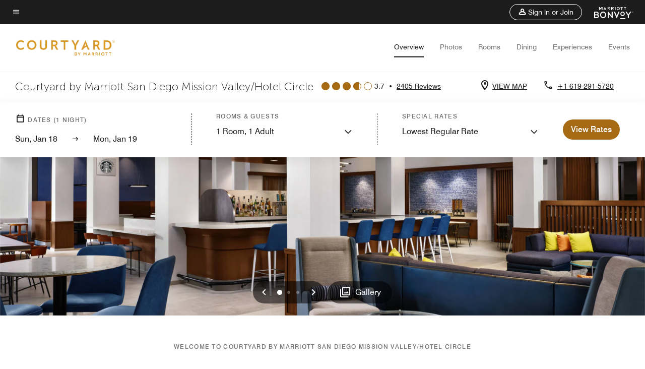

--- FILE ---
content_type: application/javascript;charset=utf-8
request_url: https://api.bazaarvoice.com/data/products.json?passkey=canCX9lvC812oa4Y6HYf4gmWK5uszkZCKThrdtYkZqcYE&apiversion=5.5&displaycode=14883-en_us&filter=id%3Aeq%3Asancm&limit=1&callback=bv_351_33575
body_size: -69
content:
bv_351_33575({"Limit":1,"Offset":0,"TotalResults":1,"Locale":"en_US","Results":[{"AttributesOrder":["AVAILABILITY"],"Attributes":{"AVAILABILITY":{"Id":"AVAILABILITY","Values":[{"Value":"True","Locale":null}]}},"Description":"Courtyard San Diego Mission Valley offers newly renovated hotel accommodations in San Diego with free Wi-Fi, on-site dining, 6 meeting rooms, a fitness center and outdoor pool, all in a family-friendly environment.","Name":"Courtyard San Diego Mission Valley/Hotel Circle","Id":"SANCM","CategoryId":"BV_MISCELLANEOUS_CATEGORY","BrandExternalId":"56icy1esmjphgyroymxj9lf3k","Brand":{"Id":"56icy1esmjphgyroymxj9lf3k","Name":"Courtyard By Marriott"},"Active":true,"ProductPageUrl":"https://www.marriott.com/hotels/travel/sancm-courtyard-san-diego-mission-valley-hotel-circle/","Disabled":false,"ModelNumbers":[],"EANs":[],"StoryIds":[],"QuestionIds":[],"ISBNs":[],"FamilyIds":[],"UPCs":[],"ManufacturerPartNumbers":[],"ReviewIds":[],"ImageUrl":null}],"Includes":{},"HasErrors":false,"Errors":[]})

--- FILE ---
content_type: text/javascript;charset=UTF-8
request_url: https://apps.bazaarvoice.com/deployments/marriott-2/main_site/production/en_US/rating_summary-config.js
body_size: 2116
content:
/*!
 * Bazaarvoice rating_summary 2.69.3 config
 * Thu, 04 Dec 2025 20:49:01 GMT
 *
 * http://bazaarvoice.com/
 *
 * Copyright 2025 Bazaarvoice. All rights reserved.
 *
 */
window.performance && window.performance.mark && window.performance.mark('bv_loader_configure_rating_summary_start');BV["rating_summary"].configure({"styles":{"standardTextColor":"#1C1C1C","standardTextSize":"14px","standardTextFontFamily":"Source Sans Pro, SourceSansPro-Regular, Calibri, Arial, Helvetica, Helvetica, sans-serif","standardTextTransform":"none","standardTextBold":"normal","standardTextItalic":"normal","standardTextUnderline":"none","linkTextStandardColor":"#134F8F","linkTextStandardSize":"14px","linkTextStandardFontFamily":"Arial, sans-serif","linkTextStandardTransform":"none","linkTextStandardBold":"normal","linkTextStandardItalic":"normal","linkTextStandardUnderline":"none","linkTextVisitedColor":"#134F8F","linkTextVisitedFontFamily":"Arial, sans-serif","linkTextVisitedTransform":"none","linkTextVisitedBold":"normal","linkTextVisitedItalic":"normal","linkTextVisitedUnderline":"none","linkTextHoverColor":"#134F8F","linkTextHoverSize":"14px","linkTextHoverFontFamily":"Arial, sans-serif","linkTextHoverTransform":"none","linkTextHoverBold":"normal","linkTextHoverItalic":"normal","linkTextHoverUnderline":"none","buttonTextStandardColor":"#FFFFFF","buttonTextStandardSize":"14px","buttonTextStandardFontFamily":"Source Sans Pro, SourceSansPro-Regular, Calibri, Arial, Helvetica, Helvetica, sans-serif","buttonTextStandardTransform":"uppercase","buttonTextStandardBold":"bold","buttonTextStandardItalic":"normal","buttonTextStandardUnderline":"none","buttonTextHoverColor":"#FFFFFF","buttonTextHoverSize":"14px","buttonTextHoverFontFamily":"Source Sans Pro, SourceSansPro-Regular, Calibri, Arial, Helvetica, Helvetica, sans-serif","buttonTextHoverTransform":"uppercase","buttonTextHoverBold":"bold","buttonTextHoverItalic":"normal","buttonTextHoverUnderline":"none","mainBorderBottomStyle":"none","mainBorderBottomColor":"#1C1C1C","mainBorderBottomWidth":"0px","mainBorderLeftStyle":"none","mainBorderLeftColor":"#1C1C1C","mainBorderLeftWidth":"0px","mainBorderRightStyle":"none","mainBorderRightColor":"#1C1C1C","mainBorderRightWidth":"0px","mainBorderTopStyle":"none","mainBorderTopColor":"#1C1C1C","mainBorderTopWidth":"0px","mainBorderBottomLeftRadius":"0px","mainBorderBottomRightRadius":"0px","mainBorderTopLeftRadius":"0px","mainBorderTopRightRadius":"0px","mainBackgroundColor":"transparent","modalBackgroundColor":"#ffffff","buttonBorderBottomStyle":"solid","buttonBorderBottomColor":"#4E7BAB","buttonBorderBottomWidth":"1px","buttonBorderLeftStyle":"solid","buttonBorderLeftColor":"#4E7BAB","buttonBorderLeftWidth":"1px","buttonBorderRightStyle":"solid","buttonBorderRightColor":"#4E7BAB","buttonBorderRightWidth":"1px","buttonBorderTopStyle":"solid","buttonBorderTopColor":"#4E7BAB","buttonBorderTopWidth":"1px","buttonBorderBottomLeftRadius":"3px","buttonBorderBottomRightRadius":"3px","buttonBorderTopLeftRadius":"3px","buttonBorderTopRightRadius":"3px","buttonColor":"#D2AA00","buttonHoverColor":"#134F8F","marginBottom":"5px","marginLeft":"5px","marginRight":"5px","marginTop":"5px","paddingBottom":"5px","paddingLeft":"5px","paddingRight":"5px","paddingTop":"5px","minimalistView":true,"lineBreakMaxWidth":"21em","histogramBarFillColor":"#A70023","histogramBarBackgroundColor":"#D2D2D2","histogramBarFontColor":"#1C1C1C","histogramBarFontSize":"14px","histogramBarFontFamily":"Source Sans Pro, SourceSansPro-Regular, Calibri, Arial, Helvetica, Helvetica, sans-serif","histogramBarFontTransform":"none","histogramBarFontWeight":"normal","histogramBarFontStyle":"normal","histogramBarFontDecoration":"none","askAQuestionRenderFlag":false,"writeAReviewRenderFlag":false,"histogramRenderFlag":false,"readOnlyFlag":false,"aggregateRatingLocation":"prsSummary"},"messages":{"appTotalContentCount":"{TotalCount, plural, one { {TotalCount} Review } other { {TotalCount} Reviews }}","offscreen_summaryStars":"{AverageOverallRating} out of {OverallRatingRange} stars. Read reviews for ","offscreen_stars_no_rating":"No rating value","offscreen_secondary_rating_summary":"average rating value is {AverageRating} of {RatingRange}.","writeReview":"{ Gender, select, other { Write a review } }","writeReviewPopUp":"Write a Review (opens pop-up)","qa_ask_a_question_button_label":"This action will open the Question submission form.","askQuestion":"{ Gender, select, other { Ask a question } }","recommendationCount":"{RecommendedCount} out of {TotalRecommendedCount} ({percentage}%) reviewers recommend this product","totalAAStats":"{TotalCount, plural, one { {TotalSecondaryCount, plural, one {<button type=\"button\" class=\"bv_questionsAndAnswers_link\"> {TotalCount} question </button> and <button type=\"button\" class=\"bv_questionsAndAnswers_link\"> {TotalSecondaryCount} answer </button> for this product} other {<button type=\"button\" class=\"bv_questionsAndAnswers_link\"> {TotalCount} question </button> and <button type=\"button\" class=\"bv_questionsAndAnswers_link\"> {TotalSecondaryCount} answers </button> for this product} } } other { {TotalSecondaryCount, plural, one {<button type=\"button\" class=\"bv_questionsAndAnswers_link\"> {TotalCount} questions </button> and <button type=\"button\" class=\"bv_questionsAndAnswers_link\"> {TotalSecondaryCount} answer </button> for this product} other {<button type=\"button\" class=\"bv_questionsAndAnswers_link\"> {TotalCount} questions </button> and <button type=\"button\" class=\"bv_questionsAndAnswers_link\"> {TotalSecondaryCount} answers </button> for this product} } } }","histogram_readReviews":"{Gender, select, other {{TotalCount, plural, one {Read a Review} other {Read {TotalCount} Reviews}}}}","readReviews":"{Gender, select, other {{TotalCount, plural, one {Read a Review} other {Read {TotalCount} Reviews}}}}","offscreen_histogram_ratingDistribution":"{Count, plural, one {{RatingValue, plural, one {{Count} review with {RatingValue} star.} other {{Count} review with {RatingValue} stars.} } } other { {RatingValue, plural, one {{Count} reviews with {RatingValue} star.} other {{Count} reviews with {RatingValue} stars.} } } }","contentIncentivizedSummaries":"{IncentivizedReviewCount} of {TotalCount} reviewers received a sample product or took part in a promotion","contentButtonSamePage":"Same page link.","offscreen_summaryStars_text":"{AverageOverallRating} out of {OverallRatingRange} stars, average rating value. {TotalCount, plural, one {Read a Review.} other {Read {TotalCount} Reviews.}}","offscreen_writeReviewModalNotice":"This action will open a modal dialog.","noReviewsTextRatingSummary":"No reviews yet"},"locale":"en_US","contentLocales":[],"apiKey":"","starsConfig":{"shape":{"points":"","path":"M24.8676481,9.0008973 C24.7082329,8.54565507 24.2825324,8.23189792 23.7931772,8.20897226 L16.1009423,8.20897226 L13.658963,0.793674161 C13.4850788,0.296529881 12.9965414,-0.0267985214 12.4623931,0.00174912135 L12.4623931,0.00174912135 C11.9394964,-0.00194214302 11.4747239,0.328465149 11.3146628,0.81767189 L8.87268352,8.23296999 L1.20486846,8.23296999 C0.689809989,8.22949161 0.230279943,8.55030885 0.0640800798,9.0294023 C-0.102119784,9.50849575 0.0623083246,10.0383495 0.472274662,10.3447701 L6.69932193,14.9763317 L4.25734261,22.4396253 C4.08483744,22.9295881 4.25922828,23.4727606 4.68662933,23.7767181 C5.11403038,24.0806756 5.69357086,24.0736812 6.11324689,23.7595003 L12.6333317,18.9599546 L19.1778362,23.7595003 C19.381674,23.9119158 19.6299003,23.9960316 19.8860103,23.9994776 C20.2758842,24.0048539 20.6439728,23.8232161 20.8724402,23.5127115 C21.1009077,23.202207 21.1610972,22.8017824 21.0337405,22.4396253 L18.5917612,14.9763317 L24.6967095,10.3207724 C25.0258477,9.95783882 25.0937839,9.43328063 24.8676481,9.0008973 Z"},"widthAndHeight":"26px","fillColor":"#A90023","backgroundColor":"#D2D2D2"},"seoMarkupType":"seoMicrodataMarkup","sci":{"enabled":false,"waps":[]},"swat_backend_display":true,"clientName":"marriott-2","displayCode":"14883","incentivized":false,"configureRatingSummaryDisplayZeroReview":false,"displayTextForRatingSummaryZeroReview":"HIDE_TEXT_FOR_NO_RATINGS"});

--- FILE ---
content_type: application/javascript;charset=utf-8
request_url: https://api.bazaarvoice.com/data/batch.json?passkey=canCX9lvC812oa4Y6HYf4gmWK5uszkZCKThrdtYkZqcYE&apiversion=5.5&displaycode=14883-en_us&resource.q0=products&filter.q0=id%3Aeq%3Asancm&stats.q0=reviews&filteredstats.q0=reviews&filter_reviews.q0=contentlocale%3Aeq%3Azh*%2Cen*%2Cfr*%2Cde*%2Cja*%2Cpt*%2Cru*%2Ces*%2Cen_US&filter_reviewcomments.q0=contentlocale%3Aeq%3Azh*%2Cen*%2Cfr*%2Cde*%2Cja*%2Cpt*%2Cru*%2Ces*%2Cen_US&resource.q1=reviews&filter.q1=isratingsonly%3Aeq%3Afalse&filter.q1=productid%3Aeq%3Asancm&filter.q1=contentlocale%3Aeq%3Azh*%2Cen*%2Cfr*%2Cde*%2Cja*%2Cpt*%2Cru*%2Ces*%2Cen_US&sort.q1=submissiontime%3Adesc&stats.q1=reviews&filteredstats.q1=reviews&include.q1=authors%2Cproducts%2Ccomments&filter_reviews.q1=contentlocale%3Aeq%3Azh*%2Cen*%2Cfr*%2Cde*%2Cja*%2Cpt*%2Cru*%2Ces*%2Cen_US&filter_reviewcomments.q1=contentlocale%3Aeq%3Azh*%2Cen*%2Cfr*%2Cde*%2Cja*%2Cpt*%2Cru*%2Ces*%2Cen_US&filter_comments.q1=contentlocale%3Aeq%3Azh*%2Cen*%2Cfr*%2Cde*%2Cja*%2Cpt*%2Cru*%2Ces*%2Cen_US&limit.q1=10&offset.q1=0&limit_comments.q1=3&callback=BV._internal.dataHandler0
body_size: 8219
content:
BV._internal.dataHandler0({"Errors":[],"BatchedResultsOrder":["q1","q0"],"HasErrors":false,"TotalRequests":2,"BatchedResults":{"q1":{"Id":"q1","Limit":10,"Offset":0,"TotalResults":2365,"Locale":"en_US","Results":[{"Id":"376540024","CID":"9b843072-a6ee-5d42-8d49-06d487025da6","SourceClient":"marriott-2","LastModeratedTime":"2026-01-17T01:45:41.000+00:00","LastModificationTime":"2026-01-17T01:45:41.000+00:00","ProductId":"SANCM","OriginalProductName":"Courtyard San Diego Mission Valley/Hotel Circle","ContextDataValuesOrder":["RewardsLevel","TravelerType"],"AuthorId":"7080e823e5469aaeed112e3ea546b5714f4f8484b87a8e4186468847d6efa9bb","ContentLocale":"en_US","IsFeatured":false,"TotalInappropriateFeedbackCount":0,"TotalClientResponseCount":0,"TotalCommentCount":0,"Rating":5,"SecondaryRatingsOrder":["Cleanliness","Dining","Location","Service","Amenities","Value"],"IsRatingsOnly":false,"TotalFeedbackCount":0,"TotalNegativeFeedbackCount":0,"TotalPositiveFeedbackCount":0,"ModerationStatus":"APPROVED","SubmissionId":"r114883-en_17686126leODKFNHPc","SubmissionTime":"2026-01-17T01:17:17.000+00:00","ReviewText":"Excellent hotel! We liked clean room, comfortable beds, and hot chocolate in the evening! Front desk staff was super helpful!","Title":"Great stay for PAG meeting","UserNickname":"Alexey","SecondaryRatings":{"Cleanliness":{"Value":5,"Id":"Cleanliness","MinLabel":null,"Label":null,"ValueLabel":null,"DisplayType":"NORMAL","ValueRange":5,"MaxLabel":null},"Value":{"Value":5,"Id":"Value","MinLabel":null,"Label":null,"ValueLabel":null,"DisplayType":"NORMAL","ValueRange":5,"MaxLabel":null},"Amenities":{"Value":5,"Id":"Amenities","MinLabel":null,"Label":null,"ValueLabel":null,"DisplayType":"NORMAL","ValueRange":5,"MaxLabel":null},"Service":{"Value":5,"Id":"Service","MinLabel":null,"Label":null,"ValueLabel":null,"DisplayType":"NORMAL","ValueRange":5,"MaxLabel":null},"Dining":{"Value":5,"Id":"Dining","MinLabel":null,"Label":null,"ValueLabel":null,"DisplayType":"NORMAL","ValueRange":5,"MaxLabel":null},"Location":{"Value":5,"Id":"Location","MinLabel":null,"Label":null,"ValueLabel":null,"DisplayType":"NORMAL","ValueRange":5,"MaxLabel":null}},"ContextDataValues":{"RewardsLevel":{"Value":"Member","Id":"RewardsLevel"},"TravelerType":{"Value":"Couple","Id":"TravelerType"}},"AdditionalFields":{},"CampaignId":null,"Cons":null,"TagDimensions":{},"Helpfulness":null,"IsSyndicated":false,"RatingRange":5,"BadgesOrder":[],"AdditionalFieldsOrder":[],"IsRecommended":null,"TagDimensionsOrder":[],"Videos":[],"Pros":null,"CommentIds":[],"Photos":[],"Badges":{},"ProductRecommendationIds":[],"UserLocation":null,"InappropriateFeedbackList":[],"ClientResponses":[]},{"Id":"376170309","CID":"00443b64-0c91-5b4b-b558-24ec8850647f","SourceClient":"marriott-2","LastModeratedTime":"2026-01-13T15:32:52.000+00:00","LastModificationTime":"2026-01-13T15:32:52.000+00:00","ProductId":"SANCM","OriginalProductName":"Courtyard San Diego Mission Valley/Hotel Circle","ContextDataValuesOrder":["RewardsLevel","TravelerType"],"AuthorId":"a775b6db44260773c76a0b8d916c5aede6584c73f85b2abf90427feee5ab2de3","ContentLocale":"en_US","IsFeatured":false,"TotalInappropriateFeedbackCount":0,"TotalClientResponseCount":0,"TotalCommentCount":0,"Rating":4,"SecondaryRatingsOrder":["Cleanliness","Location","Service","Amenities","Value"],"IsRatingsOnly":false,"TotalFeedbackCount":0,"TotalNegativeFeedbackCount":0,"TotalPositiveFeedbackCount":0,"ModerationStatus":"APPROVED","SubmissionId":"r114883-en_176831552yssYbtYAz","SubmissionTime":"2026-01-13T14:46:33.000+00:00","ReviewText":"Nice people, clean place to stay.","Title":"Its Good","UserNickname":"Good Stuff","SecondaryRatings":{"Cleanliness":{"Value":4,"Id":"Cleanliness","MinLabel":null,"Label":null,"ValueLabel":null,"DisplayType":"NORMAL","ValueRange":5,"MaxLabel":null},"Value":{"Value":4,"Id":"Value","MinLabel":null,"Label":null,"ValueLabel":null,"DisplayType":"NORMAL","ValueRange":5,"MaxLabel":null},"Amenities":{"Value":4,"Id":"Amenities","MinLabel":null,"Label":null,"ValueLabel":null,"DisplayType":"NORMAL","ValueRange":5,"MaxLabel":null},"Service":{"Value":4,"Id":"Service","MinLabel":null,"Label":null,"ValueLabel":null,"DisplayType":"NORMAL","ValueRange":5,"MaxLabel":null},"Location":{"Value":3,"Id":"Location","MinLabel":null,"Label":null,"ValueLabel":null,"DisplayType":"NORMAL","ValueRange":5,"MaxLabel":null}},"ContextDataValues":{"RewardsLevel":{"Value":"Silver","Id":"RewardsLevel"},"TravelerType":{"Value":"Couple","Id":"TravelerType"}},"AdditionalFields":{},"CampaignId":null,"Cons":null,"TagDimensions":{},"Helpfulness":null,"IsSyndicated":false,"RatingRange":5,"BadgesOrder":[],"AdditionalFieldsOrder":[],"IsRecommended":null,"TagDimensionsOrder":[],"Videos":[],"Pros":null,"CommentIds":[],"Photos":[],"Badges":{},"ProductRecommendationIds":[],"UserLocation":null,"InappropriateFeedbackList":[],"ClientResponses":[]},{"Id":"375711340","CID":"6c33cc99-b5b2-556e-a980-d499a6644521","SourceClient":"marriott-2","LastModeratedTime":"2026-01-09T15:47:55.000+00:00","LastModificationTime":"2026-01-09T15:47:55.000+00:00","ProductId":"SANCM","OriginalProductName":"Courtyard San Diego Mission Valley/Hotel Circle","ContextDataValuesOrder":["RewardsLevel","TravelerType"],"AuthorId":"56378b0c62b112f26e02baef867364267a94b43680d7a8d0e3b5dbc46d053276","ContentLocale":"en_US","IsFeatured":false,"TotalInappropriateFeedbackCount":0,"TotalClientResponseCount":0,"TotalCommentCount":0,"Rating":5,"SecondaryRatingsOrder":["Cleanliness","Dining","Location","Service","Amenities","Value"],"IsRatingsOnly":false,"TotalFeedbackCount":0,"TotalNegativeFeedbackCount":0,"TotalPositiveFeedbackCount":0,"ModerationStatus":"APPROVED","SubmissionId":"r114883-en_17679720INrHfZYWcx","SubmissionTime":"2026-01-09T15:20:45.000+00:00","ReviewText":"I have enjoyed my stay at the Marriott.","Title":"Work trip bliss","UserNickname":"Solar Trainer","SecondaryRatings":{"Cleanliness":{"Value":4,"Id":"Cleanliness","MinLabel":null,"Label":null,"ValueLabel":null,"DisplayType":"NORMAL","ValueRange":5,"MaxLabel":null},"Value":{"Value":4,"Id":"Value","MinLabel":null,"Label":null,"ValueLabel":null,"DisplayType":"NORMAL","ValueRange":5,"MaxLabel":null},"Amenities":{"Value":4,"Id":"Amenities","MinLabel":null,"Label":null,"ValueLabel":null,"DisplayType":"NORMAL","ValueRange":5,"MaxLabel":null},"Service":{"Value":5,"Id":"Service","MinLabel":null,"Label":null,"ValueLabel":null,"DisplayType":"NORMAL","ValueRange":5,"MaxLabel":null},"Dining":{"Value":4,"Id":"Dining","MinLabel":null,"Label":null,"ValueLabel":null,"DisplayType":"NORMAL","ValueRange":5,"MaxLabel":null},"Location":{"Value":4,"Id":"Location","MinLabel":null,"Label":null,"ValueLabel":null,"DisplayType":"NORMAL","ValueRange":5,"MaxLabel":null}},"ContextDataValues":{"RewardsLevel":{"Value":"Member","Id":"RewardsLevel"},"TravelerType":{"Value":"Solo","Id":"TravelerType"}},"AdditionalFields":{},"CampaignId":null,"Cons":null,"TagDimensions":{},"Helpfulness":null,"IsSyndicated":false,"RatingRange":5,"BadgesOrder":[],"AdditionalFieldsOrder":[],"IsRecommended":null,"TagDimensionsOrder":[],"Videos":[],"Pros":null,"CommentIds":[],"Photos":[],"Badges":{},"ProductRecommendationIds":[],"UserLocation":null,"InappropriateFeedbackList":[],"ClientResponses":[]},{"Id":"375541502","CID":"939ccc02-d792-5ac6-b727-4b97ff69c9f3","SourceClient":"marriott-2","LastModeratedTime":"2026-01-07T22:00:59.000+00:00","LastModificationTime":"2026-01-07T22:00:59.000+00:00","ProductId":"SANCM","OriginalProductName":"Courtyard San Diego Mission Valley/Hotel Circle","ContextDataValuesOrder":["RewardsLevel","TravelerType"],"AuthorId":"046d4057afe95ac7437eed7cd7ce5045716e37d065c0598911c494562caf904b","ContentLocale":"en_US","IsFeatured":false,"TotalInappropriateFeedbackCount":0,"TotalClientResponseCount":0,"TotalCommentCount":0,"Rating":5,"SecondaryRatingsOrder":["Cleanliness","Dining","Location","Service","Amenities","Value"],"IsRatingsOnly":false,"TotalFeedbackCount":0,"TotalNegativeFeedbackCount":0,"TotalPositiveFeedbackCount":0,"ModerationStatus":"APPROVED","SubmissionId":"r114883-en_17678136aV03rfchks","SubmissionTime":"2026-01-07T19:21:28.000+00:00","ReviewText":"clean hotel and would recommend to others","Title":"clean hotel","UserNickname":"RP","SecondaryRatings":{"Cleanliness":{"Value":5,"Id":"Cleanliness","MinLabel":null,"Label":null,"ValueLabel":null,"DisplayType":"NORMAL","ValueRange":5,"MaxLabel":null},"Value":{"Value":5,"Id":"Value","MinLabel":null,"Label":null,"ValueLabel":null,"DisplayType":"NORMAL","ValueRange":5,"MaxLabel":null},"Amenities":{"Value":5,"Id":"Amenities","MinLabel":null,"Label":null,"ValueLabel":null,"DisplayType":"NORMAL","ValueRange":5,"MaxLabel":null},"Service":{"Value":5,"Id":"Service","MinLabel":null,"Label":null,"ValueLabel":null,"DisplayType":"NORMAL","ValueRange":5,"MaxLabel":null},"Dining":{"Value":5,"Id":"Dining","MinLabel":null,"Label":null,"ValueLabel":null,"DisplayType":"NORMAL","ValueRange":5,"MaxLabel":null},"Location":{"Value":5,"Id":"Location","MinLabel":null,"Label":null,"ValueLabel":null,"DisplayType":"NORMAL","ValueRange":5,"MaxLabel":null}},"ContextDataValues":{"RewardsLevel":{"Value":"Member","Id":"RewardsLevel"},"TravelerType":{"Value":"Family","Id":"TravelerType"}},"AdditionalFields":{},"CampaignId":null,"Cons":null,"TagDimensions":{},"Helpfulness":null,"IsSyndicated":false,"RatingRange":5,"BadgesOrder":[],"AdditionalFieldsOrder":[],"IsRecommended":null,"TagDimensionsOrder":[],"Videos":[],"Pros":null,"CommentIds":[],"Photos":[],"Badges":{},"ProductRecommendationIds":[],"UserLocation":null,"InappropriateFeedbackList":[],"ClientResponses":[]},{"Id":"375539824","CID":"cd67632d-0cce-5e8a-8b1f-0948f34a8b32","SourceClient":"marriott-2","LastModeratedTime":"2026-01-07T22:00:59.000+00:00","LastModificationTime":"2026-01-07T22:00:59.000+00:00","ProductId":"SANCM","OriginalProductName":"Courtyard San Diego Mission Valley/Hotel Circle","ContextDataValuesOrder":["RewardsLevel","TravelerType"],"AuthorId":"95d980507a6a57e3e52509801919537938be5492ea0db245d962904f92a38f59","ContentLocale":"en_US","IsFeatured":false,"TotalInappropriateFeedbackCount":0,"TotalClientResponseCount":0,"TotalCommentCount":0,"Rating":5,"SecondaryRatingsOrder":["Cleanliness","Dining","Location","Service","Amenities","Value"],"IsRatingsOnly":false,"TotalFeedbackCount":0,"TotalNegativeFeedbackCount":0,"TotalPositiveFeedbackCount":0,"ModerationStatus":"APPROVED","SubmissionId":"r114883-en_17678134hdnIvodG6c","SubmissionTime":"2026-01-07T19:17:58.000+00:00","ReviewText":"Good stay and easy checkin","Title":"Good","UserNickname":"VM","SecondaryRatings":{"Cleanliness":{"Value":4,"Id":"Cleanliness","MinLabel":null,"Label":null,"ValueLabel":null,"DisplayType":"NORMAL","ValueRange":5,"MaxLabel":null},"Value":{"Value":5,"Id":"Value","MinLabel":null,"Label":null,"ValueLabel":null,"DisplayType":"NORMAL","ValueRange":5,"MaxLabel":null},"Amenities":{"Value":5,"Id":"Amenities","MinLabel":null,"Label":null,"ValueLabel":null,"DisplayType":"NORMAL","ValueRange":5,"MaxLabel":null},"Service":{"Value":5,"Id":"Service","MinLabel":null,"Label":null,"ValueLabel":null,"DisplayType":"NORMAL","ValueRange":5,"MaxLabel":null},"Dining":{"Value":5,"Id":"Dining","MinLabel":null,"Label":null,"ValueLabel":null,"DisplayType":"NORMAL","ValueRange":5,"MaxLabel":null},"Location":{"Value":5,"Id":"Location","MinLabel":null,"Label":null,"ValueLabel":null,"DisplayType":"NORMAL","ValueRange":5,"MaxLabel":null}},"ContextDataValues":{"RewardsLevel":{"Value":"Non-Member","Id":"RewardsLevel"},"TravelerType":{"Value":"Couple","Id":"TravelerType"}},"AdditionalFields":{},"CampaignId":null,"Cons":null,"TagDimensions":{},"Helpfulness":null,"IsSyndicated":false,"RatingRange":5,"BadgesOrder":[],"AdditionalFieldsOrder":[],"IsRecommended":null,"TagDimensionsOrder":[],"Videos":[],"Pros":null,"CommentIds":[],"Photos":[],"Badges":{},"ProductRecommendationIds":[],"UserLocation":null,"InappropriateFeedbackList":[],"ClientResponses":[]},{"Id":"375474218","CID":"f8544ef3-8fcf-5d56-96a5-dbb3d24d6623","SourceClient":"marriott-2","LastModeratedTime":"2026-01-07T03:31:06.000+00:00","LastModificationTime":"2026-01-07T03:31:06.000+00:00","ProductId":"SANCM","OriginalProductName":"Courtyard San Diego Mission Valley/Hotel Circle","ContextDataValuesOrder":["RewardsLevel","TravelerType"],"AuthorId":"d139b830221a2915587d4814657851e10672dac33a3fa080bbca964d2a19ef6e","ContentLocale":"en_US","IsFeatured":false,"TotalInappropriateFeedbackCount":0,"TotalClientResponseCount":0,"TotalCommentCount":0,"Rating":1,"SecondaryRatingsOrder":["Cleanliness","Dining","Location","Service","Amenities","Value"],"IsRatingsOnly":false,"TotalFeedbackCount":0,"TotalNegativeFeedbackCount":0,"TotalPositiveFeedbackCount":0,"ModerationStatus":"APPROVED","SubmissionId":"r114883-en_17677537GFsNuUxpY3","SubmissionTime":"2026-01-07T02:42:20.000+00:00","ReviewText":"Disappointing stay, especially for a Marriott property.\nI arrived on time for a 3:00 PM check-in but wasn\u2019t given a room until 3:40 PM due to \u201Cno rooms available.\u201D What made it worse was the complete lack of apology or empathy from the front desk.\nThe room looked rushed: the bed wasn\u2019t properly made, and the overall setup felt careless. The AC barely worked\u2014even set at 72\u00B0F, the room was uncomfortably hot at night.\nI was also charged $470 instead of the $358 shown on my booking receipt. When I asked for clarification, one front desk staff member was dismissive and rude, rushing explanations and making me feel uncomfortable for asking. Another staff member later helped and was professional, which I appreciated.\nThe hotel has decent amenities, but the property feels outdated, and the customer service seriously needs improvement. I\u2019ve had far better experiences at other Courtyard by Marriott locations.","Title":"Below Expectations for a Courtyard by Marriott","UserNickname":"Tien Tran","SecondaryRatings":{"Cleanliness":{"Value":4,"Id":"Cleanliness","MinLabel":null,"Label":null,"ValueLabel":null,"DisplayType":"NORMAL","ValueRange":5,"MaxLabel":null},"Value":{"Value":2,"Id":"Value","MinLabel":null,"Label":null,"ValueLabel":null,"DisplayType":"NORMAL","ValueRange":5,"MaxLabel":null},"Amenities":{"Value":4,"Id":"Amenities","MinLabel":null,"Label":null,"ValueLabel":null,"DisplayType":"NORMAL","ValueRange":5,"MaxLabel":null},"Service":{"Value":1,"Id":"Service","MinLabel":null,"Label":null,"ValueLabel":null,"DisplayType":"NORMAL","ValueRange":5,"MaxLabel":null},"Dining":{"Value":3,"Id":"Dining","MinLabel":null,"Label":null,"ValueLabel":null,"DisplayType":"NORMAL","ValueRange":5,"MaxLabel":null},"Location":{"Value":5,"Id":"Location","MinLabel":null,"Label":null,"ValueLabel":null,"DisplayType":"NORMAL","ValueRange":5,"MaxLabel":null}},"ContextDataValues":{"RewardsLevel":{"Value":"Member","Id":"RewardsLevel"},"TravelerType":{"Value":"Solo","Id":"TravelerType"}},"AdditionalFields":{},"CampaignId":null,"Cons":null,"TagDimensions":{},"Helpfulness":null,"IsSyndicated":false,"RatingRange":5,"BadgesOrder":[],"AdditionalFieldsOrder":[],"IsRecommended":null,"TagDimensionsOrder":[],"Videos":[],"Pros":null,"CommentIds":[],"Photos":[],"Badges":{},"ProductRecommendationIds":[],"UserLocation":null,"InappropriateFeedbackList":[],"ClientResponses":[]},{"Id":"375402837","CID":"02366863-dfd2-5f8f-8ac5-8ef49dd9605a","SourceClient":"marriott-2","LastModeratedTime":"2026-01-06T15:46:48.000+00:00","LastModificationTime":"2026-01-06T15:46:48.000+00:00","ProductId":"SANCM","OriginalProductName":"Courtyard San Diego Mission Valley/Hotel Circle","ContextDataValuesOrder":["RewardsLevel","TravelerType"],"AuthorId":"5b33ac81890608a358fe264cb03de00c0e1437909ad2389b8a48f3879a26d4c9","ContentLocale":"en_US","IsFeatured":false,"TotalInappropriateFeedbackCount":0,"TotalClientResponseCount":0,"TotalCommentCount":0,"Rating":5,"SecondaryRatingsOrder":["Cleanliness","Dining","Location","Service","Amenities","Value"],"IsRatingsOnly":false,"TotalFeedbackCount":0,"TotalNegativeFeedbackCount":0,"TotalPositiveFeedbackCount":0,"ModerationStatus":"APPROVED","SubmissionId":"r114883-en_17677076VjHJB5NtEB","SubmissionTime":"2026-01-06T13:54:49.000+00:00","ReviewText":"I had to travel to San Diego for a concert. Having stayed at a Marriott hotel previously I was pleased to see the accommodations here were also exceptional. The staff is very friendly and helpful. The room was modern, but comfortable. The attention to detail is appreciated.","Title":"Excellent customer service","UserNickname":"M Miller","SecondaryRatings":{"Cleanliness":{"Value":5,"Id":"Cleanliness","MinLabel":null,"Label":null,"ValueLabel":null,"DisplayType":"NORMAL","ValueRange":5,"MaxLabel":null},"Value":{"Value":5,"Id":"Value","MinLabel":null,"Label":null,"ValueLabel":null,"DisplayType":"NORMAL","ValueRange":5,"MaxLabel":null},"Amenities":{"Value":5,"Id":"Amenities","MinLabel":null,"Label":null,"ValueLabel":null,"DisplayType":"NORMAL","ValueRange":5,"MaxLabel":null},"Service":{"Value":5,"Id":"Service","MinLabel":null,"Label":null,"ValueLabel":null,"DisplayType":"NORMAL","ValueRange":5,"MaxLabel":null},"Dining":{"Value":5,"Id":"Dining","MinLabel":null,"Label":null,"ValueLabel":null,"DisplayType":"NORMAL","ValueRange":5,"MaxLabel":null},"Location":{"Value":5,"Id":"Location","MinLabel":null,"Label":null,"ValueLabel":null,"DisplayType":"NORMAL","ValueRange":5,"MaxLabel":null}},"ContextDataValues":{"RewardsLevel":{"Value":"Non-Member","Id":"RewardsLevel"},"TravelerType":{"Value":"Couple","Id":"TravelerType"}},"AdditionalFields":{},"CampaignId":null,"Cons":null,"TagDimensions":{},"Helpfulness":null,"IsSyndicated":false,"RatingRange":5,"BadgesOrder":[],"AdditionalFieldsOrder":[],"IsRecommended":null,"TagDimensionsOrder":[],"Videos":[],"Pros":null,"CommentIds":[],"Photos":[],"Badges":{},"ProductRecommendationIds":[],"UserLocation":null,"InappropriateFeedbackList":[],"ClientResponses":[]},{"Id":"375217062","CID":"3002ee18-f28d-5a47-9c9b-f6fc89306574","SourceClient":"marriott-2","LastModeratedTime":"2026-01-05T02:01:01.000+00:00","LastModificationTime":"2026-01-05T02:01:01.000+00:00","ProductId":"SANCM","OriginalProductName":"Courtyard San Diego Mission Valley/Hotel Circle","ContextDataValuesOrder":["RewardsLevel","TravelerType"],"AuthorId":"09681d1ea56de27eaf6198ea9a64b1de12ff7666bfd20008ededefe87fb264a4","ContentLocale":"en_US","IsFeatured":false,"TotalInappropriateFeedbackCount":0,"TotalClientResponseCount":0,"TotalCommentCount":0,"Rating":5,"SecondaryRatingsOrder":["Cleanliness","Dining","Location","Service","Amenities","Value"],"IsRatingsOnly":false,"TotalFeedbackCount":0,"TotalNegativeFeedbackCount":0,"TotalPositiveFeedbackCount":0,"ModerationStatus":"APPROVED","SubmissionId":"r114883-en_176757731652JE8mPL","SubmissionTime":"2026-01-05T01:42:19.000+00:00","ReviewText":"I had a way more comfortable experience because the staff was very friendly and was able to help me with any questions. it also felt like they went above and beyond with references and suggestions on what to do in San Diego!","Title":"Great Service","UserNickname":"Bhern100","SecondaryRatings":{"Cleanliness":{"Value":5,"Id":"Cleanliness","MinLabel":null,"Label":null,"ValueLabel":null,"DisplayType":"NORMAL","ValueRange":5,"MaxLabel":null},"Value":{"Value":5,"Id":"Value","MinLabel":null,"Label":null,"ValueLabel":null,"DisplayType":"NORMAL","ValueRange":5,"MaxLabel":null},"Amenities":{"Value":5,"Id":"Amenities","MinLabel":null,"Label":null,"ValueLabel":null,"DisplayType":"NORMAL","ValueRange":5,"MaxLabel":null},"Service":{"Value":5,"Id":"Service","MinLabel":null,"Label":null,"ValueLabel":null,"DisplayType":"NORMAL","ValueRange":5,"MaxLabel":null},"Dining":{"Value":5,"Id":"Dining","MinLabel":null,"Label":null,"ValueLabel":null,"DisplayType":"NORMAL","ValueRange":5,"MaxLabel":null},"Location":{"Value":5,"Id":"Location","MinLabel":null,"Label":null,"ValueLabel":null,"DisplayType":"NORMAL","ValueRange":5,"MaxLabel":null}},"ContextDataValues":{"RewardsLevel":{"Value":"Non-Member","Id":"RewardsLevel"},"TravelerType":{"Value":"Family","Id":"TravelerType"}},"AdditionalFields":{},"CampaignId":null,"Cons":null,"TagDimensions":{},"Helpfulness":null,"IsSyndicated":false,"RatingRange":5,"BadgesOrder":[],"AdditionalFieldsOrder":[],"IsRecommended":null,"TagDimensionsOrder":[],"Videos":[],"Pros":null,"CommentIds":[],"Photos":[],"Badges":{},"ProductRecommendationIds":[],"UserLocation":null,"InappropriateFeedbackList":[],"ClientResponses":[]},{"Id":"375139480","CID":"5fc5dbcc-a73b-5bc8-a862-087d0fa17c9a","SourceClient":"marriott-2","LastModeratedTime":"2026-01-04T04:45:32.000+00:00","LastModificationTime":"2026-01-04T04:45:32.000+00:00","ProductId":"SANCM","OriginalProductName":"Courtyard San Diego Mission Valley/Hotel Circle","ContextDataValuesOrder":["RewardsLevel","TravelerType"],"AuthorId":"72445ad3568b824bde4aadc068e6768833ba06cb47d0f547cb831f3411f9da59","ContentLocale":"en_US","IsFeatured":false,"TotalInappropriateFeedbackCount":0,"TotalClientResponseCount":0,"TotalCommentCount":1,"Rating":1,"SecondaryRatingsOrder":["Cleanliness","Dining","Location","Service","Amenities","Value"],"IsRatingsOnly":false,"TotalFeedbackCount":0,"TotalNegativeFeedbackCount":0,"TotalPositiveFeedbackCount":0,"ModerationStatus":"APPROVED","SubmissionId":"r114883-en_17675003akzeRERW3b","SubmissionTime":"2026-01-04T04:18:24.000+00:00","ReviewText":"Nobody helped or apologized for the power cut. We had no idea but to move our luggage from the 9th floor to the ground. We're for the vacation, not this suffering!","Title":"Bad Lodging Experience","UserNickname":"Hercule","SecondaryRatings":{"Cleanliness":{"Value":1,"Id":"Cleanliness","MinLabel":null,"Label":null,"ValueLabel":null,"DisplayType":"NORMAL","ValueRange":5,"MaxLabel":null},"Value":{"Value":1,"Id":"Value","MinLabel":null,"Label":null,"ValueLabel":null,"DisplayType":"NORMAL","ValueRange":5,"MaxLabel":null},"Amenities":{"Value":1,"Id":"Amenities","MinLabel":null,"Label":null,"ValueLabel":null,"DisplayType":"NORMAL","ValueRange":5,"MaxLabel":null},"Service":{"Value":1,"Id":"Service","MinLabel":null,"Label":null,"ValueLabel":null,"DisplayType":"NORMAL","ValueRange":5,"MaxLabel":null},"Dining":{"Value":1,"Id":"Dining","MinLabel":null,"Label":null,"ValueLabel":null,"DisplayType":"NORMAL","ValueRange":5,"MaxLabel":null},"Location":{"Value":1,"Id":"Location","MinLabel":null,"Label":null,"ValueLabel":null,"DisplayType":"NORMAL","ValueRange":5,"MaxLabel":null}},"ContextDataValues":{"RewardsLevel":{"Value":"Member","Id":"RewardsLevel"},"TravelerType":{"Value":"Group","Id":"TravelerType"}},"AdditionalFields":{},"CampaignId":null,"Cons":null,"TagDimensions":{},"Helpfulness":null,"IsSyndicated":false,"RatingRange":5,"BadgesOrder":[],"AdditionalFieldsOrder":[],"IsRecommended":null,"TagDimensionsOrder":[],"Videos":[],"Pros":null,"CommentIds":["4805226"],"Photos":[],"Badges":{},"ProductRecommendationIds":[],"UserLocation":null,"InappropriateFeedbackList":[],"ClientResponses":[]},{"Id":"375073102","CID":"9e71dd8b-5015-5465-a8d1-c17dc9a89279","SourceClient":"marriott-2","LastModeratedTime":"2026-01-03T16:32:56.000+00:00","LastModificationTime":"2026-01-03T16:32:56.000+00:00","ProductId":"SANCM","OriginalProductName":"Courtyard San Diego Mission Valley/Hotel Circle","ContextDataValuesOrder":["RewardsLevel","TravelerType"],"AuthorId":"cb9a6e8baf0f74e12077c342a605d3c84753ea7acb5f7bc992cfa471392a9a5e","ContentLocale":"en_US","IsFeatured":false,"TotalInappropriateFeedbackCount":0,"TotalClientResponseCount":0,"TotalCommentCount":1,"Rating":1,"SecondaryRatingsOrder":["Cleanliness","Dining","Location","Service","Amenities","Value"],"IsRatingsOnly":false,"TotalFeedbackCount":0,"TotalNegativeFeedbackCount":0,"TotalPositiveFeedbackCount":0,"ModerationStatus":"APPROVED","SubmissionId":"r114883-en_17674557Ux6yPg68aw","SubmissionTime":"2026-01-03T15:55:27.000+00:00","ReviewText":"I should be comped for my room and points for the inconvenience of delayed check in and power outage. It was a stressful experience","Title":"Poor experience","UserNickname":"Poor experience","SecondaryRatings":{"Cleanliness":{"Value":4,"Id":"Cleanliness","MinLabel":null,"Label":null,"ValueLabel":null,"DisplayType":"NORMAL","ValueRange":5,"MaxLabel":null},"Value":{"Value":1,"Id":"Value","MinLabel":null,"Label":null,"ValueLabel":null,"DisplayType":"NORMAL","ValueRange":5,"MaxLabel":null},"Amenities":{"Value":3,"Id":"Amenities","MinLabel":null,"Label":null,"ValueLabel":null,"DisplayType":"NORMAL","ValueRange":5,"MaxLabel":null},"Service":{"Value":1,"Id":"Service","MinLabel":null,"Label":null,"ValueLabel":null,"DisplayType":"NORMAL","ValueRange":5,"MaxLabel":null},"Dining":{"Value":3,"Id":"Dining","MinLabel":null,"Label":null,"ValueLabel":null,"DisplayType":"NORMAL","ValueRange":5,"MaxLabel":null},"Location":{"Value":3,"Id":"Location","MinLabel":null,"Label":null,"ValueLabel":null,"DisplayType":"NORMAL","ValueRange":5,"MaxLabel":null}},"ContextDataValues":{"RewardsLevel":{"Value":"Non-Member","Id":"RewardsLevel"},"TravelerType":{"Value":"Couple","Id":"TravelerType"}},"AdditionalFields":{},"CampaignId":null,"Cons":null,"TagDimensions":{},"Helpfulness":null,"IsSyndicated":false,"RatingRange":5,"BadgesOrder":[],"AdditionalFieldsOrder":[],"IsRecommended":null,"TagDimensionsOrder":[],"Videos":[],"Pros":null,"CommentIds":["4805213"],"Photos":[],"Badges":{},"ProductRecommendationIds":[],"UserLocation":null,"InappropriateFeedbackList":[],"ClientResponses":[]}],"Includes":{"Products":{"SANCM":{"AttributesOrder":["AVAILABILITY"],"Attributes":{"AVAILABILITY":{"Id":"AVAILABILITY","Values":[{"Value":"True","Locale":null}]}},"Description":"Courtyard San Diego Mission Valley offers newly renovated hotel accommodations in San Diego with free Wi-Fi, on-site dining, 6 meeting rooms, a fitness center and outdoor pool, all in a family-friendly environment.","Name":"Courtyard San Diego Mission Valley/Hotel Circle","Id":"SANCM","CategoryId":"BV_MISCELLANEOUS_CATEGORY","BrandExternalId":"56icy1esmjphgyroymxj9lf3k","Brand":{"Id":"56icy1esmjphgyroymxj9lf3k","Name":"Courtyard By Marriott"},"Active":true,"ProductPageUrl":"https://www.marriott.com/hotels/travel/sancm-courtyard-san-diego-mission-valley-hotel-circle/","Disabled":false,"FamilyIds":[],"UPCs":[],"ISBNs":[],"QuestionIds":[],"EANs":[],"StoryIds":[],"ModelNumbers":[],"ImageUrl":null,"ReviewIds":[],"ManufacturerPartNumbers":[],"ReviewStatistics":{"ContextDataDistributionOrder":["Age","RewardsLevel","TravelerType","RecommendFamilies","RecommendCouples","RecommendGroups","RecommendBusiness","RecommendLeisure","RecommendWeekend","RecommendSiteSeeing","RecommendRomantic","RecommendShopping","RecommendLocationAttractions","RecommendOutdoorActivities","RecommendBeach","RecommendPublicTransportation","RecommendBikeFriendly","RecommendMusicAndNightlife","RecommendOtherSpecify","RecommendNotRecommend"],"ContextDataDistribution":{"Age":{"Id":"Age","Values":[{"Count":171,"Value":"18to25"},{"Count":291,"Value":"26to40"},{"Count":507,"Value":"40to60"},{"Count":108,"Value":"60orOver"}]},"RewardsLevel":{"Id":"RewardsLevel","Values":[{"Count":806,"Value":"Member"},{"Count":268,"Value":"Silver"},{"Count":221,"Value":"Gold"},{"Count":111,"Value":"Platinum"},{"Count":60,"Value":"Titanium"},{"Count":6,"Value":"Ambassador"},{"Count":712,"Value":"Non-Member"}]},"TravelerType":{"Id":"TravelerType","Values":[{"Count":612,"Value":"Solo"},{"Count":587,"Value":"Couple"},{"Count":977,"Value":"Family"},{"Count":216,"Value":"Group"}]},"RecommendFamilies":{"Id":"RecommendFamilies","Values":[{"Count":668,"Value":"Yes"},{"Count":455,"Value":"No"}]},"RecommendCouples":{"Id":"RecommendCouples","Values":[{"Count":539,"Value":"Yes"},{"Count":584,"Value":"No"}]},"RecommendGroups":{"Id":"RecommendGroups","Values":[{"Count":418,"Value":"Yes"},{"Count":705,"Value":"No"}]},"RecommendBusiness":{"Id":"RecommendBusiness","Values":[{"Count":599,"Value":"Yes"},{"Count":524,"Value":"No"}]},"RecommendLeisure":{"Id":"RecommendLeisure","Values":[{"Count":571,"Value":"Yes"},{"Count":552,"Value":"No"}]},"RecommendWeekend":{"Id":"RecommendWeekend","Values":[{"Count":551,"Value":"Yes"},{"Count":572,"Value":"No"}]},"RecommendSiteSeeing":{"Id":"RecommendSiteSeeing","Values":[{"Count":388,"Value":"Yes"},{"Count":735,"Value":"No"}]},"RecommendRomantic":{"Id":"RecommendRomantic","Values":[{"Count":191,"Value":"Yes"},{"Count":932,"Value":"No"}]},"RecommendShopping":{"Id":"RecommendShopping","Values":[{"Count":382,"Value":"Yes"},{"Count":741,"Value":"No"}]},"RecommendLocationAttractions":{"Id":"RecommendLocationAttractions","Values":[{"Count":431,"Value":"Yes"},{"Count":692,"Value":"No"}]},"RecommendOutdoorActivities":{"Id":"RecommendOutdoorActivities","Values":[{"Count":195,"Value":"Yes"},{"Count":928,"Value":"No"}]},"RecommendBeach":{"Id":"RecommendBeach","Values":[{"Count":237,"Value":"Yes"},{"Count":886,"Value":"No"}]},"RecommendPublicTransportation":{"Id":"RecommendPublicTransportation","Values":[{"Count":97,"Value":"Yes"},{"Count":1026,"Value":"No"}]},"RecommendBikeFriendly":{"Id":"RecommendBikeFriendly","Values":[{"Count":54,"Value":"Yes"},{"Count":1069,"Value":"No"}]},"RecommendMusicAndNightlife":{"Id":"RecommendMusicAndNightlife","Values":[{"Count":90,"Value":"Yes"},{"Count":1033,"Value":"No"}]},"RecommendOtherSpecify":{"Id":"RecommendOtherSpecify","Values":[{"Count":22,"Value":"Yes"},{"Count":1101,"Value":"No"}]},"RecommendNotRecommend":{"Id":"RecommendNotRecommend","Values":[{"Count":187,"Value":"Yes"},{"Count":936,"Value":"No"}]}},"FirstSubmissionTime":"2014-07-18T01:41:15.000+00:00","LastSubmissionTime":"2026-01-17T01:17:17.000+00:00","NotRecommendedCount":178,"FeaturedReviewCount":0,"SecondaryRatingsAveragesOrder":["Cleanliness","Dining","Location","Service","Amenities","Value"],"SecondaryRatingsAverages":{"Dining":{"Id":"Dining","AverageRating":3.641566265060241,"MinLabel":null,"ValueRange":5,"DisplayType":"NORMAL","MaxLabel":null},"Location":{"Id":"Location","AverageRating":4.284039675383228,"MinLabel":null,"ValueRange":5,"DisplayType":"NORMAL","MaxLabel":null},"Cleanliness":{"Id":"Cleanliness","AverageRating":4.0148314606741575,"MinLabel":null,"ValueRange":5,"DisplayType":"NORMAL","MaxLabel":null},"Amenities":{"Id":"Amenities","AverageRating":3.830523917995444,"MinLabel":null,"ValueRange":5,"DisplayType":"NORMAL","MaxLabel":null},"Value":{"Id":"Value","AverageRating":3.6093609360936094,"MinLabel":null,"ValueRange":5,"DisplayType":"NORMAL","MaxLabel":null},"Service":{"Id":"Service","AverageRating":3.970216606498195,"MinLabel":null,"ValueRange":5,"DisplayType":"NORMAL","MaxLabel":null}},"RecommendedCount":857,"TotalReviewCount":2405,"RatingDistribution":[{"RatingValue":5,"Count":1057},{"RatingValue":4,"Count":501},{"RatingValue":1,"Count":352},{"RatingValue":3,"Count":273},{"RatingValue":2,"Count":222}],"AverageOverallRating":3.7022869022869025,"HelpfulVoteCount":394,"RatingsOnlyReviewCount":40,"NotHelpfulVoteCount":141,"OverallRatingRange":5,"TagDistributionOrder":[],"TagDistribution":{}},"TotalReviewCount":2405,"FilteredReviewStatistics":{"ContextDataDistributionOrder":["Age","RewardsLevel","TravelerType","RecommendFamilies","RecommendCouples","RecommendGroups","RecommendBusiness","RecommendLeisure","RecommendWeekend","RecommendSiteSeeing","RecommendRomantic","RecommendShopping","RecommendLocationAttractions","RecommendOutdoorActivities","RecommendBeach","RecommendPublicTransportation","RecommendBikeFriendly","RecommendMusicAndNightlife","RecommendOtherSpecify","RecommendNotRecommend"],"ContextDataDistribution":{"Age":{"Id":"Age","Values":[{"Count":164,"Value":"18to25"},{"Count":283,"Value":"26to40"},{"Count":488,"Value":"40to60"},{"Count":107,"Value":"60orOver"}]},"RewardsLevel":{"Id":"RewardsLevel","Values":[{"Count":796,"Value":"Member"},{"Count":260,"Value":"Silver"},{"Count":219,"Value":"Gold"},{"Count":109,"Value":"Platinum"},{"Count":59,"Value":"Titanium"},{"Count":6,"Value":"Ambassador"},{"Count":705,"Value":"Non-Member"}]},"TravelerType":{"Id":"TravelerType","Values":[{"Count":600,"Value":"Solo"},{"Count":575,"Value":"Couple"},{"Count":963,"Value":"Family"},{"Count":214,"Value":"Group"}]},"RecommendFamilies":{"Id":"RecommendFamilies","Values":[{"Count":640,"Value":"Yes"},{"Count":443,"Value":"No"}]},"RecommendCouples":{"Id":"RecommendCouples","Values":[{"Count":516,"Value":"Yes"},{"Count":567,"Value":"No"}]},"RecommendGroups":{"Id":"RecommendGroups","Values":[{"Count":399,"Value":"Yes"},{"Count":684,"Value":"No"}]},"RecommendBusiness":{"Id":"RecommendBusiness","Values":[{"Count":571,"Value":"Yes"},{"Count":512,"Value":"No"}]},"RecommendLeisure":{"Id":"RecommendLeisure","Values":[{"Count":552,"Value":"Yes"},{"Count":531,"Value":"No"}]},"RecommendWeekend":{"Id":"RecommendWeekend","Values":[{"Count":531,"Value":"Yes"},{"Count":552,"Value":"No"}]},"RecommendSiteSeeing":{"Id":"RecommendSiteSeeing","Values":[{"Count":375,"Value":"Yes"},{"Count":708,"Value":"No"}]},"RecommendRomantic":{"Id":"RecommendRomantic","Values":[{"Count":181,"Value":"Yes"},{"Count":902,"Value":"No"}]},"RecommendShopping":{"Id":"RecommendShopping","Values":[{"Count":362,"Value":"Yes"},{"Count":721,"Value":"No"}]},"RecommendLocationAttractions":{"Id":"RecommendLocationAttractions","Values":[{"Count":415,"Value":"Yes"},{"Count":668,"Value":"No"}]},"RecommendOutdoorActivities":{"Id":"RecommendOutdoorActivities","Values":[{"Count":183,"Value":"Yes"},{"Count":900,"Value":"No"}]},"RecommendBeach":{"Id":"RecommendBeach","Values":[{"Count":224,"Value":"Yes"},{"Count":859,"Value":"No"}]},"RecommendPublicTransportation":{"Id":"RecommendPublicTransportation","Values":[{"Count":90,"Value":"Yes"},{"Count":993,"Value":"No"}]},"RecommendBikeFriendly":{"Id":"RecommendBikeFriendly","Values":[{"Count":48,"Value":"Yes"},{"Count":1035,"Value":"No"}]},"RecommendMusicAndNightlife":{"Id":"RecommendMusicAndNightlife","Values":[{"Count":84,"Value":"Yes"},{"Count":999,"Value":"No"}]},"RecommendOtherSpecify":{"Id":"RecommendOtherSpecify","Values":[{"Count":22,"Value":"Yes"},{"Count":1061,"Value":"No"}]},"RecommendNotRecommend":{"Id":"RecommendNotRecommend","Values":[{"Count":184,"Value":"Yes"},{"Count":899,"Value":"No"}]}},"FirstSubmissionTime":"2014-07-18T01:41:15.000+00:00","LastSubmissionTime":"2026-01-17T01:17:17.000+00:00","NotRecommendedCount":176,"FeaturedReviewCount":0,"SecondaryRatingsAveragesOrder":["Cleanliness","Dining","Location","Service","Amenities","Value"],"SecondaryRatingsAverages":{"Dining":{"Id":"Dining","AverageRating":3.635480572597137,"MinLabel":null,"ValueRange":5,"DisplayType":"NORMAL","MaxLabel":null},"Location":{"Id":"Location","AverageRating":4.28236914600551,"MinLabel":null,"ValueRange":5,"DisplayType":"NORMAL","MaxLabel":null},"Cleanliness":{"Id":"Cleanliness","AverageRating":4.008695652173913,"MinLabel":null,"ValueRange":5,"DisplayType":"NORMAL","MaxLabel":null},"Amenities":{"Id":"Amenities","AverageRating":3.8264501160092808,"MinLabel":null,"ValueRange":5,"DisplayType":"NORMAL","MaxLabel":null},"Value":{"Id":"Value","AverageRating":3.600824931255729,"MinLabel":null,"ValueRange":5,"DisplayType":"NORMAL","MaxLabel":null},"Service":{"Id":"Service","AverageRating":3.9623161764705883,"MinLabel":null,"ValueRange":5,"DisplayType":"NORMAL","MaxLabel":null}},"RecommendedCount":827,"TotalReviewCount":2365,"RatingDistribution":[{"RatingValue":5,"Count":1041},{"RatingValue":4,"Count":485},{"RatingValue":1,"Count":351},{"RatingValue":3,"Count":266},{"RatingValue":2,"Count":222}],"AverageOverallRating":3.6947145877378436,"HelpfulVoteCount":394,"RatingsOnlyReviewCount":0,"NotHelpfulVoteCount":141,"OverallRatingRange":5,"TagDistributionOrder":[],"TagDistribution":{}}}},"Comments":{"4805226":{"Id":"4805226","CID":"85d47efe-18d9-50be-b38a-3c938bd454dc","SourceClient":"marriott-2","LastModeratedTime":"2026-01-06T15:17:32.000+00:00","LastModificationTime":"2026-01-06T15:17:32.000+00:00","ReviewId":"375139480","AuthorId":"craff213GSSSocialProperty","ContentLocale":"en_US","IsFeatured":false,"TotalInappropriateFeedbackCount":0,"IPAddress":"199.102.178.100","TotalFeedbackCount":0,"TotalNegativeFeedbackCount":0,"TotalPositiveFeedbackCount":0,"ModerationStatus":"APPROVED","SubmissionId":"r114883-en_17677101ghdZSxIokH","SubmissionTime":"2026-01-06T14:36:12.000+00:00","CommentText":"Thank you for taking the time to let us know about your experience while staying with us. Your experience is below our standard. Providing the highest level of hospitality is our number one priority and I sincerely apologize for failing to meet your expectations. I have shared your feedback with the leadership team to ensure the necessary guidelines are in place and reviewed to prevent this from occurring in the future. I hope you choose to stay with us again when your travels bring you back to the area.","UserNickname":"GSSSocialProperty","StoryId":null,"UserLocation":null,"BadgesOrder":[],"Photos":[],"CampaignId":null,"Videos":[],"ProductRecommendationIds":[],"Title":null,"Badges":{},"IsSyndicated":false,"InappropriateFeedbackList":[]},"4805213":{"Id":"4805213","CID":"3e3b42f6-e219-55f5-8824-ec209bd4b292","SourceClient":"marriott-2","LastModeratedTime":"2026-01-06T15:17:32.000+00:00","LastModificationTime":"2026-01-06T15:17:32.000+00:00","ReviewId":"375073102","AuthorId":"craff213GSSSocialProperty","ContentLocale":"en_US","IsFeatured":false,"TotalInappropriateFeedbackCount":0,"IPAddress":"199.102.178.100","TotalFeedbackCount":0,"TotalNegativeFeedbackCount":0,"TotalPositiveFeedbackCount":0,"ModerationStatus":"APPROVED","SubmissionId":"r114883-en_17677100W3v00ZvIXj","SubmissionTime":"2026-01-06T14:33:32.000+00:00","CommentText":"Thank you for taking the time to let us know about your experience while staying with us. Your experience is below our standard. Providing the highest level of hospitality is our number one priority and I sincerely apologize for failing to meet your expectations. I have shared your feedback with the leadership team to ensure the necessary guidelines are in place and reviewed to prevent this from occurring in the future. I hope you choose to stay with us again when your travels bring you back to the area.","UserNickname":"GSSSocialProperty","StoryId":null,"UserLocation":null,"BadgesOrder":[],"Photos":[],"CampaignId":null,"Videos":[],"ProductRecommendationIds":[],"Title":null,"Badges":{},"IsSyndicated":false,"InappropriateFeedbackList":[]}},"Authors":{"7080e823e5469aaeed112e3ea546b5714f4f8484b87a8e4186468847d6efa9bb":{"Id":"7080e823e5469aaeed112e3ea546b5714f4f8484b87a8e4186468847d6efa9bb","ContextDataValuesOrder":["RewardsLevel","TravelerType"],"ContributorRank":"NONE","UserNickname":"Alexey","LastModeratedTime":"2026-01-17T02:45:46.000+00:00","ModerationStatus":"APPROVED","SubmissionTime":"2026-01-17T01:17:18.000+00:00","ThirdPartyIds":[],"ContextDataValues":{"RewardsLevel":{"Value":"Member","Id":"RewardsLevel"},"TravelerType":{"Value":"Couple","Id":"TravelerType"}},"Avatar":{},"SubmissionId":null,"Videos":[],"BadgesOrder":[],"SecondaryRatings":{},"ProductRecommendationIds":[],"AdditionalFieldsOrder":[],"Location":null,"StoryIds":[],"QuestionIds":[],"CommentIds":[],"SecondaryRatingsOrder":[],"AdditionalFields":{},"Badges":{},"ReviewIds":[],"AnswerIds":[],"Photos":[],"ReviewStatistics":{"NotHelpfulVoteCount":0,"TotalReviewCount":1,"FirstSubmissionTime":"2026-01-17T01:17:17.000+00:00","LastSubmissionTime":"2026-01-17T01:17:17.000+00:00","RatingsOnlyReviewCount":0,"RatingDistribution":[{"RatingValue":5,"Count":1}],"NotRecommendedCount":0,"RecommendedCount":0,"FeaturedReviewCount":0,"AverageOverallRating":5.0,"HelpfulVoteCount":0,"ContextDataDistribution":{},"ContextDataDistributionOrder":[],"SecondaryRatingsAverages":{},"SecondaryRatingsAveragesOrder":[],"OverallRatingRange":5,"TagDistributionOrder":[],"TagDistribution":{}},"TotalReviewCount":1,"FilteredReviewStatistics":{"NotHelpfulVoteCount":0,"TotalReviewCount":1,"FirstSubmissionTime":"2026-01-17T01:17:17.000+00:00","LastSubmissionTime":"2026-01-17T01:17:17.000+00:00","RatingsOnlyReviewCount":0,"RatingDistribution":[{"RatingValue":5,"Count":1}],"NotRecommendedCount":0,"RecommendedCount":0,"FeaturedReviewCount":0,"AverageOverallRating":5.0,"HelpfulVoteCount":0,"ContextDataDistribution":{},"ContextDataDistributionOrder":[],"SecondaryRatingsAverages":{},"SecondaryRatingsAveragesOrder":[],"OverallRatingRange":5,"TagDistributionOrder":[],"TagDistribution":{}}},"a775b6db44260773c76a0b8d916c5aede6584c73f85b2abf90427feee5ab2de3":{"Id":"a775b6db44260773c76a0b8d916c5aede6584c73f85b2abf90427feee5ab2de3","ContextDataValuesOrder":["RewardsLevel","TravelerType"],"ContributorRank":"NONE","UserNickname":"Good Stuff","LastModeratedTime":"2026-01-13T15:16:01.000+00:00","ModerationStatus":"APPROVED","SubmissionTime":"2026-01-13T14:46:33.000+00:00","ThirdPartyIds":[],"ContextDataValues":{"RewardsLevel":{"Value":"Silver","Id":"RewardsLevel"},"TravelerType":{"Value":"Couple","Id":"TravelerType"}},"Avatar":{},"SubmissionId":null,"Videos":[],"BadgesOrder":[],"SecondaryRatings":{},"ProductRecommendationIds":[],"AdditionalFieldsOrder":[],"Location":null,"StoryIds":[],"QuestionIds":[],"CommentIds":[],"SecondaryRatingsOrder":[],"AdditionalFields":{},"Badges":{},"ReviewIds":[],"AnswerIds":[],"Photos":[],"ReviewStatistics":{"FirstSubmissionTime":"2026-01-13T14:46:33.000+00:00","LastSubmissionTime":"2026-01-13T14:46:33.000+00:00","FeaturedReviewCount":0,"NotRecommendedCount":0,"RatingDistribution":[{"RatingValue":4,"Count":1}],"HelpfulVoteCount":0,"AverageOverallRating":4.0,"RecommendedCount":0,"RatingsOnlyReviewCount":0,"TotalReviewCount":1,"NotHelpfulVoteCount":0,"ContextDataDistribution":{},"ContextDataDistributionOrder":[],"SecondaryRatingsAverages":{},"SecondaryRatingsAveragesOrder":[],"OverallRatingRange":5,"TagDistributionOrder":[],"TagDistribution":{}},"TotalReviewCount":1,"FilteredReviewStatistics":{"FirstSubmissionTime":"2026-01-13T14:46:33.000+00:00","LastSubmissionTime":"2026-01-13T14:46:33.000+00:00","FeaturedReviewCount":0,"NotRecommendedCount":0,"RatingDistribution":[{"RatingValue":4,"Count":1}],"HelpfulVoteCount":0,"AverageOverallRating":4.0,"RecommendedCount":0,"RatingsOnlyReviewCount":0,"TotalReviewCount":1,"NotHelpfulVoteCount":0,"ContextDataDistribution":{},"ContextDataDistributionOrder":[],"SecondaryRatingsAverages":{},"SecondaryRatingsAveragesOrder":[],"OverallRatingRange":5,"TagDistributionOrder":[],"TagDistribution":{}}},"56378b0c62b112f26e02baef867364267a94b43680d7a8d0e3b5dbc46d053276":{"Id":"56378b0c62b112f26e02baef867364267a94b43680d7a8d0e3b5dbc46d053276","ContextDataValuesOrder":["RewardsLevel","TravelerType"],"ContributorRank":"NONE","UserNickname":"Solar Trainer","LastModeratedTime":"2026-01-09T23:01:08.000+00:00","ModerationStatus":"APPROVED","SubmissionTime":"2026-01-09T15:20:46.000+00:00","ThirdPartyIds":[],"ContextDataValues":{"RewardsLevel":{"Value":"Member","Id":"RewardsLevel"},"TravelerType":{"Value":"Solo","Id":"TravelerType"}},"Avatar":{},"SubmissionId":null,"Videos":[],"BadgesOrder":[],"SecondaryRatings":{},"ProductRecommendationIds":[],"AdditionalFieldsOrder":[],"Location":null,"StoryIds":[],"QuestionIds":[],"CommentIds":[],"SecondaryRatingsOrder":[],"AdditionalFields":{},"Badges":{},"ReviewIds":[],"AnswerIds":[],"Photos":[],"ReviewStatistics":{"RatingsOnlyReviewCount":0,"RatingDistribution":[{"RatingValue":5,"Count":1}],"AverageOverallRating":5.0,"FeaturedReviewCount":0,"NotHelpfulVoteCount":0,"FirstSubmissionTime":"2026-01-09T15:20:45.000+00:00","LastSubmissionTime":"2026-01-09T15:20:45.000+00:00","NotRecommendedCount":0,"HelpfulVoteCount":0,"RecommendedCount":0,"TotalReviewCount":1,"ContextDataDistribution":{},"ContextDataDistributionOrder":[],"SecondaryRatingsAverages":{},"SecondaryRatingsAveragesOrder":[],"OverallRatingRange":5,"TagDistributionOrder":[],"TagDistribution":{}},"TotalReviewCount":1,"FilteredReviewStatistics":{"RatingsOnlyReviewCount":0,"RatingDistribution":[{"RatingValue":5,"Count":1}],"AverageOverallRating":5.0,"FeaturedReviewCount":0,"NotHelpfulVoteCount":0,"FirstSubmissionTime":"2026-01-09T15:20:45.000+00:00","LastSubmissionTime":"2026-01-09T15:20:45.000+00:00","NotRecommendedCount":0,"HelpfulVoteCount":0,"RecommendedCount":0,"TotalReviewCount":1,"ContextDataDistribution":{},"ContextDataDistributionOrder":[],"SecondaryRatingsAverages":{},"SecondaryRatingsAveragesOrder":[],"OverallRatingRange":5,"TagDistributionOrder":[],"TagDistribution":{}}},"046d4057afe95ac7437eed7cd7ce5045716e37d065c0598911c494562caf904b":{"Id":"046d4057afe95ac7437eed7cd7ce5045716e37d065c0598911c494562caf904b","ContextDataValuesOrder":["RewardsLevel","TravelerType"],"ContributorRank":"NONE","UserNickname":"RP","LastModeratedTime":"2026-01-07T23:47:35.000+00:00","ModerationStatus":"APPROVED","SubmissionTime":"2026-01-07T19:21:28.000+00:00","ThirdPartyIds":[],"ContextDataValues":{"RewardsLevel":{"Value":"Member","Id":"RewardsLevel"},"TravelerType":{"Value":"Family","Id":"TravelerType"}},"Avatar":{},"SubmissionId":null,"Videos":[],"BadgesOrder":[],"SecondaryRatings":{},"ProductRecommendationIds":[],"AdditionalFieldsOrder":[],"Location":null,"StoryIds":[],"QuestionIds":[],"CommentIds":[],"SecondaryRatingsOrder":[],"AdditionalFields":{},"Badges":{},"ReviewIds":[],"AnswerIds":[],"Photos":[],"ReviewStatistics":{"HelpfulVoteCount":0,"TotalReviewCount":1,"FirstSubmissionTime":"2026-01-07T19:21:28.000+00:00","LastSubmissionTime":"2026-01-07T19:21:28.000+00:00","RatingDistribution":[{"RatingValue":5,"Count":1}],"AverageOverallRating":5.0,"RecommendedCount":0,"FeaturedReviewCount":0,"RatingsOnlyReviewCount":0,"NotHelpfulVoteCount":0,"NotRecommendedCount":0,"ContextDataDistribution":{},"ContextDataDistributionOrder":[],"SecondaryRatingsAverages":{},"SecondaryRatingsAveragesOrder":[],"OverallRatingRange":5,"TagDistributionOrder":[],"TagDistribution":{}},"TotalReviewCount":1,"FilteredReviewStatistics":{"HelpfulVoteCount":0,"TotalReviewCount":1,"FirstSubmissionTime":"2026-01-07T19:21:28.000+00:00","LastSubmissionTime":"2026-01-07T19:21:28.000+00:00","RatingDistribution":[{"RatingValue":5,"Count":1}],"AverageOverallRating":5.0,"RecommendedCount":0,"FeaturedReviewCount":0,"RatingsOnlyReviewCount":0,"NotHelpfulVoteCount":0,"NotRecommendedCount":0,"ContextDataDistribution":{},"ContextDataDistributionOrder":[],"SecondaryRatingsAverages":{},"SecondaryRatingsAveragesOrder":[],"OverallRatingRange":5,"TagDistributionOrder":[],"TagDistribution":{}}},"95d980507a6a57e3e52509801919537938be5492ea0db245d962904f92a38f59":{"Id":"95d980507a6a57e3e52509801919537938be5492ea0db245d962904f92a38f59","ContextDataValuesOrder":["RewardsLevel","TravelerType"],"ContributorRank":"NONE","UserNickname":"VM","LastModeratedTime":"2026-01-07T22:01:09.000+00:00","ModerationStatus":"APPROVED","SubmissionTime":"2026-01-07T19:17:58.000+00:00","ThirdPartyIds":[],"ContextDataValues":{"RewardsLevel":{"Value":"Non-Member","Id":"RewardsLevel"},"TravelerType":{"Value":"Couple","Id":"TravelerType"}},"Avatar":{},"SubmissionId":null,"Videos":[],"BadgesOrder":[],"SecondaryRatings":{},"ProductRecommendationIds":[],"AdditionalFieldsOrder":[],"Location":null,"StoryIds":[],"QuestionIds":[],"CommentIds":[],"SecondaryRatingsOrder":[],"AdditionalFields":{},"Badges":{},"ReviewIds":[],"AnswerIds":[],"Photos":[],"ReviewStatistics":{"TotalReviewCount":1,"FirstSubmissionTime":"2026-01-07T19:17:58.000+00:00","LastSubmissionTime":"2026-01-07T19:17:58.000+00:00","HelpfulVoteCount":0,"NotRecommendedCount":0,"RatingsOnlyReviewCount":0,"NotHelpfulVoteCount":0,"AverageOverallRating":5.0,"RatingDistribution":[{"RatingValue":5,"Count":1}],"RecommendedCount":0,"FeaturedReviewCount":0,"ContextDataDistribution":{},"ContextDataDistributionOrder":[],"SecondaryRatingsAverages":{},"SecondaryRatingsAveragesOrder":[],"OverallRatingRange":5,"TagDistributionOrder":[],"TagDistribution":{}},"TotalReviewCount":1,"FilteredReviewStatistics":{"TotalReviewCount":1,"FirstSubmissionTime":"2026-01-07T19:17:58.000+00:00","LastSubmissionTime":"2026-01-07T19:17:58.000+00:00","HelpfulVoteCount":0,"NotRecommendedCount":0,"RatingsOnlyReviewCount":0,"NotHelpfulVoteCount":0,"AverageOverallRating":5.0,"RatingDistribution":[{"RatingValue":5,"Count":1}],"RecommendedCount":0,"FeaturedReviewCount":0,"ContextDataDistribution":{},"ContextDataDistributionOrder":[],"SecondaryRatingsAverages":{},"SecondaryRatingsAveragesOrder":[],"OverallRatingRange":5,"TagDistributionOrder":[],"TagDistribution":{}}},"d139b830221a2915587d4814657851e10672dac33a3fa080bbca964d2a19ef6e":{"Id":"d139b830221a2915587d4814657851e10672dac33a3fa080bbca964d2a19ef6e","ContributorRank":"NONE","UserNickname":"Tien Tran","LastModeratedTime":"2026-01-07T03:31:10.000+00:00","ModerationStatus":"APPROVED","SubmissionTime":"2026-01-07T02:42:20.000+00:00","ThirdPartyIds":[],"Avatar":{},"SubmissionId":null,"Videos":[],"BadgesOrder":[],"SecondaryRatings":{},"ContextDataValuesOrder":[],"ProductRecommendationIds":[],"AdditionalFieldsOrder":[],"Location":null,"StoryIds":[],"QuestionIds":[],"CommentIds":[],"SecondaryRatingsOrder":[],"AdditionalFields":{},"Badges":{},"ReviewIds":[],"AnswerIds":[],"ContextDataValues":{},"Photos":[],"ReviewStatistics":{"NotHelpfulVoteCount":0,"HelpfulVoteCount":0,"RatingDistribution":[{"RatingValue":1,"Count":1}],"NotRecommendedCount":0,"AverageOverallRating":1.0,"RecommendedCount":0,"RatingsOnlyReviewCount":0,"TotalReviewCount":1,"FeaturedReviewCount":0,"FirstSubmissionTime":"2026-01-07T02:42:20.000+00:00","LastSubmissionTime":"2026-01-07T02:42:20.000+00:00","ContextDataDistribution":{},"ContextDataDistributionOrder":[],"SecondaryRatingsAverages":{},"SecondaryRatingsAveragesOrder":[],"OverallRatingRange":5,"TagDistributionOrder":[],"TagDistribution":{}},"TotalReviewCount":1,"FilteredReviewStatistics":{"NotHelpfulVoteCount":0,"HelpfulVoteCount":0,"RatingDistribution":[{"RatingValue":1,"Count":1}],"NotRecommendedCount":0,"AverageOverallRating":1.0,"RecommendedCount":0,"RatingsOnlyReviewCount":0,"TotalReviewCount":1,"FeaturedReviewCount":0,"FirstSubmissionTime":"2026-01-07T02:42:20.000+00:00","LastSubmissionTime":"2026-01-07T02:42:20.000+00:00","ContextDataDistribution":{},"ContextDataDistributionOrder":[],"SecondaryRatingsAverages":{},"SecondaryRatingsAveragesOrder":[],"OverallRatingRange":5,"TagDistributionOrder":[],"TagDistribution":{}}},"5b33ac81890608a358fe264cb03de00c0e1437909ad2389b8a48f3879a26d4c9":{"Id":"5b33ac81890608a358fe264cb03de00c0e1437909ad2389b8a48f3879a26d4c9","ContextDataValuesOrder":["RewardsLevel","TravelerType"],"ContributorRank":"NONE","UserNickname":"M Miller","LastModeratedTime":"2026-01-07T16:46:12.000+00:00","ModerationStatus":"APPROVED","SubmissionTime":"2026-01-06T13:54:49.000+00:00","ThirdPartyIds":[],"ContextDataValues":{"RewardsLevel":{"Value":"Non-Member","Id":"RewardsLevel"},"TravelerType":{"Value":"Couple","Id":"TravelerType"}},"Avatar":{},"SubmissionId":null,"Videos":[],"BadgesOrder":[],"SecondaryRatings":{},"ProductRecommendationIds":[],"AdditionalFieldsOrder":[],"Location":null,"StoryIds":[],"QuestionIds":[],"CommentIds":[],"SecondaryRatingsOrder":[],"AdditionalFields":{},"Badges":{},"ReviewIds":[],"AnswerIds":[],"Photos":[],"ReviewStatistics":{"HelpfulVoteCount":0,"TotalReviewCount":1,"RatingDistribution":[{"RatingValue":5,"Count":1}],"RatingsOnlyReviewCount":0,"FeaturedReviewCount":0,"AverageOverallRating":5.0,"FirstSubmissionTime":"2026-01-06T13:54:49.000+00:00","LastSubmissionTime":"2026-01-06T13:54:49.000+00:00","RecommendedCount":0,"NotHelpfulVoteCount":0,"NotRecommendedCount":0,"ContextDataDistribution":{},"ContextDataDistributionOrder":[],"SecondaryRatingsAverages":{},"SecondaryRatingsAveragesOrder":[],"OverallRatingRange":5,"TagDistributionOrder":[],"TagDistribution":{}},"TotalReviewCount":1,"FilteredReviewStatistics":{"HelpfulVoteCount":0,"TotalReviewCount":1,"RatingDistribution":[{"RatingValue":5,"Count":1}],"RatingsOnlyReviewCount":0,"FeaturedReviewCount":0,"AverageOverallRating":5.0,"FirstSubmissionTime":"2026-01-06T13:54:49.000+00:00","LastSubmissionTime":"2026-01-06T13:54:49.000+00:00","RecommendedCount":0,"NotHelpfulVoteCount":0,"NotRecommendedCount":0,"ContextDataDistribution":{},"ContextDataDistributionOrder":[],"SecondaryRatingsAverages":{},"SecondaryRatingsAveragesOrder":[],"OverallRatingRange":5,"TagDistributionOrder":[],"TagDistribution":{}}},"09681d1ea56de27eaf6198ea9a64b1de12ff7666bfd20008ededefe87fb264a4":{"Id":"09681d1ea56de27eaf6198ea9a64b1de12ff7666bfd20008ededefe87fb264a4","ContextDataValuesOrder":["RewardsLevel","TravelerType"],"ContributorRank":"NONE","UserNickname":"Bhern100","LastModeratedTime":"2026-01-05T03:46:48.000+00:00","ModerationStatus":"APPROVED","SubmissionTime":"2026-01-05T01:42:20.000+00:00","ThirdPartyIds":[],"ContextDataValues":{"RewardsLevel":{"Value":"Non-Member","Id":"RewardsLevel"},"TravelerType":{"Value":"Family","Id":"TravelerType"}},"Avatar":{},"SubmissionId":null,"Videos":[],"BadgesOrder":[],"SecondaryRatings":{},"ProductRecommendationIds":[],"AdditionalFieldsOrder":[],"Location":null,"StoryIds":[],"QuestionIds":[],"CommentIds":[],"SecondaryRatingsOrder":[],"AdditionalFields":{},"Badges":{},"ReviewIds":[],"AnswerIds":[],"Photos":[],"ReviewStatistics":{"TotalReviewCount":1,"RecommendedCount":0,"FirstSubmissionTime":"2026-01-05T01:42:19.000+00:00","LastSubmissionTime":"2026-01-05T01:42:19.000+00:00","RatingDistribution":[{"RatingValue":5,"Count":1}],"RatingsOnlyReviewCount":0,"NotHelpfulVoteCount":0,"AverageOverallRating":5.0,"NotRecommendedCount":0,"FeaturedReviewCount":0,"HelpfulVoteCount":0,"ContextDataDistribution":{},"ContextDataDistributionOrder":[],"SecondaryRatingsAverages":{},"SecondaryRatingsAveragesOrder":[],"OverallRatingRange":5,"TagDistributionOrder":[],"TagDistribution":{}},"TotalReviewCount":1,"FilteredReviewStatistics":{"TotalReviewCount":1,"RecommendedCount":0,"FirstSubmissionTime":"2026-01-05T01:42:19.000+00:00","LastSubmissionTime":"2026-01-05T01:42:19.000+00:00","RatingDistribution":[{"RatingValue":5,"Count":1}],"RatingsOnlyReviewCount":0,"NotHelpfulVoteCount":0,"AverageOverallRating":5.0,"NotRecommendedCount":0,"FeaturedReviewCount":0,"HelpfulVoteCount":0,"ContextDataDistribution":{},"ContextDataDistributionOrder":[],"SecondaryRatingsAverages":{},"SecondaryRatingsAveragesOrder":[],"OverallRatingRange":5,"TagDistributionOrder":[],"TagDistribution":{}}},"72445ad3568b824bde4aadc068e6768833ba06cb47d0f547cb831f3411f9da59":{"Id":"72445ad3568b824bde4aadc068e6768833ba06cb47d0f547cb831f3411f9da59","ContextDataValuesOrder":["RewardsLevel","TravelerType"],"ContributorRank":"NONE","UserNickname":"Hercule","LastModeratedTime":"2026-01-04T05:46:35.000+00:00","ModerationStatus":"APPROVED","SubmissionTime":"2026-01-04T04:18:25.000+00:00","ThirdPartyIds":[],"ContextDataValues":{"RewardsLevel":{"Value":"Member","Id":"RewardsLevel"},"TravelerType":{"Value":"Group","Id":"TravelerType"}},"Avatar":{},"SubmissionId":null,"Videos":[],"BadgesOrder":[],"SecondaryRatings":{},"ProductRecommendationIds":[],"AdditionalFieldsOrder":[],"Location":null,"StoryIds":[],"QuestionIds":[],"CommentIds":[],"SecondaryRatingsOrder":[],"AdditionalFields":{},"Badges":{},"ReviewIds":[],"AnswerIds":[],"Photos":[],"ReviewStatistics":{"AverageOverallRating":1.0,"RatingDistribution":[{"RatingValue":1,"Count":1}],"TotalReviewCount":1,"RecommendedCount":0,"NotRecommendedCount":0,"HelpfulVoteCount":0,"FeaturedReviewCount":0,"FirstSubmissionTime":"2026-01-04T04:18:24.000+00:00","LastSubmissionTime":"2026-01-04T04:18:24.000+00:00","NotHelpfulVoteCount":0,"RatingsOnlyReviewCount":0,"ContextDataDistribution":{},"ContextDataDistributionOrder":[],"SecondaryRatingsAverages":{},"SecondaryRatingsAveragesOrder":[],"OverallRatingRange":5,"TagDistributionOrder":[],"TagDistribution":{}},"TotalReviewCount":1,"FilteredReviewStatistics":{"AverageOverallRating":1.0,"RatingDistribution":[{"RatingValue":1,"Count":1}],"TotalReviewCount":1,"RecommendedCount":0,"NotRecommendedCount":0,"HelpfulVoteCount":0,"FeaturedReviewCount":0,"FirstSubmissionTime":"2026-01-04T04:18:24.000+00:00","LastSubmissionTime":"2026-01-04T04:18:24.000+00:00","NotHelpfulVoteCount":0,"RatingsOnlyReviewCount":0,"ContextDataDistribution":{},"ContextDataDistributionOrder":[],"SecondaryRatingsAverages":{},"SecondaryRatingsAveragesOrder":[],"OverallRatingRange":5,"TagDistributionOrder":[],"TagDistribution":{}}},"cb9a6e8baf0f74e12077c342a605d3c84753ea7acb5f7bc992cfa471392a9a5e":{"Id":"cb9a6e8baf0f74e12077c342a605d3c84753ea7acb5f7bc992cfa471392a9a5e","ContextDataValuesOrder":["RewardsLevel","TravelerType"],"ContributorRank":"NONE","UserNickname":"Poor experience","LastModeratedTime":"2026-01-03T18:02:00.000+00:00","ModerationStatus":"APPROVED","SubmissionTime":"2026-01-03T15:55:28.000+00:00","ThirdPartyIds":[],"ContextDataValues":{"RewardsLevel":{"Value":"Non-Member","Id":"RewardsLevel"},"TravelerType":{"Value":"Couple","Id":"TravelerType"}},"Avatar":{},"SubmissionId":null,"Videos":[],"BadgesOrder":[],"SecondaryRatings":{},"ProductRecommendationIds":[],"AdditionalFieldsOrder":[],"Location":null,"StoryIds":[],"QuestionIds":[],"CommentIds":[],"SecondaryRatingsOrder":[],"AdditionalFields":{},"Badges":{},"ReviewIds":[],"AnswerIds":[],"Photos":[],"ReviewStatistics":{"NotRecommendedCount":0,"FirstSubmissionTime":"2026-01-03T15:55:27.000+00:00","LastSubmissionTime":"2026-01-03T15:55:27.000+00:00","HelpfulVoteCount":0,"RatingsOnlyReviewCount":0,"TotalReviewCount":1,"AverageOverallRating":1.0,"RecommendedCount":0,"RatingDistribution":[{"RatingValue":1,"Count":1}],"FeaturedReviewCount":0,"NotHelpfulVoteCount":0,"ContextDataDistribution":{},"ContextDataDistributionOrder":[],"SecondaryRatingsAverages":{},"SecondaryRatingsAveragesOrder":[],"OverallRatingRange":5,"TagDistributionOrder":[],"TagDistribution":{}},"TotalReviewCount":1,"FilteredReviewStatistics":{"NotRecommendedCount":0,"FirstSubmissionTime":"2026-01-03T15:55:27.000+00:00","LastSubmissionTime":"2026-01-03T15:55:27.000+00:00","HelpfulVoteCount":0,"RatingsOnlyReviewCount":0,"TotalReviewCount":1,"AverageOverallRating":1.0,"RecommendedCount":0,"RatingDistribution":[{"RatingValue":1,"Count":1}],"FeaturedReviewCount":0,"NotHelpfulVoteCount":0,"ContextDataDistribution":{},"ContextDataDistributionOrder":[],"SecondaryRatingsAverages":{},"SecondaryRatingsAveragesOrder":[],"OverallRatingRange":5,"TagDistributionOrder":[],"TagDistribution":{}}},"craff213GSSSocialProperty":{"Id":"craff213GSSSocialProperty","ContributorRank":"NONE","UserNickname":"GSSSocialProperty","LastModeratedTime":"2025-09-09T17:45:32.000+00:00","ModerationStatus":"APPROVED","SubmissionTime":"2025-09-09T17:28:14.000+00:00","ThirdPartyIds":[],"Avatar":{},"SubmissionId":null,"Videos":[],"BadgesOrder":[],"SecondaryRatings":{},"ContextDataValuesOrder":[],"ProductRecommendationIds":[],"AdditionalFieldsOrder":[],"Location":null,"StoryIds":[],"QuestionIds":[],"CommentIds":[],"SecondaryRatingsOrder":[],"AdditionalFields":{},"Badges":{},"ReviewIds":[],"AnswerIds":[],"ContextDataValues":{},"Photos":[],"ReviewStatistics":{"FeaturedReviewCount":0,"RecommendedCount":0,"NotRecommendedCount":0,"RatingsOnlyReviewCount":0,"TotalReviewCount":0,"ContextDataDistribution":{},"ContextDataDistributionOrder":[],"NotHelpfulVoteCount":0,"SecondaryRatingsAverages":{},"FirstSubmissionTime":null,"SecondaryRatingsAveragesOrder":[],"OverallRatingRange":5,"TagDistributionOrder":[],"AverageOverallRating":null,"LastSubmissionTime":null,"TagDistribution":{},"HelpfulVoteCount":0,"RatingDistribution":[]},"TotalReviewCount":0,"FilteredReviewStatistics":{"FeaturedReviewCount":0,"RecommendedCount":0,"NotRecommendedCount":0,"RatingsOnlyReviewCount":0,"TotalReviewCount":0,"ContextDataDistribution":{},"ContextDataDistributionOrder":[],"NotHelpfulVoteCount":0,"SecondaryRatingsAverages":{},"FirstSubmissionTime":null,"SecondaryRatingsAveragesOrder":[],"OverallRatingRange":5,"TagDistributionOrder":[],"AverageOverallRating":null,"LastSubmissionTime":null,"TagDistribution":{},"HelpfulVoteCount":0,"RatingDistribution":[]}}},"ProductsOrder":["SANCM"],"CommentsOrder":["4805226","4805213"],"AuthorsOrder":["7080e823e5469aaeed112e3ea546b5714f4f8484b87a8e4186468847d6efa9bb","a775b6db44260773c76a0b8d916c5aede6584c73f85b2abf90427feee5ab2de3","56378b0c62b112f26e02baef867364267a94b43680d7a8d0e3b5dbc46d053276","046d4057afe95ac7437eed7cd7ce5045716e37d065c0598911c494562caf904b","95d980507a6a57e3e52509801919537938be5492ea0db245d962904f92a38f59","d139b830221a2915587d4814657851e10672dac33a3fa080bbca964d2a19ef6e","5b33ac81890608a358fe264cb03de00c0e1437909ad2389b8a48f3879a26d4c9","09681d1ea56de27eaf6198ea9a64b1de12ff7666bfd20008ededefe87fb264a4","72445ad3568b824bde4aadc068e6768833ba06cb47d0f547cb831f3411f9da59","cb9a6e8baf0f74e12077c342a605d3c84753ea7acb5f7bc992cfa471392a9a5e","craff213GSSSocialProperty"]},"HasErrors":false,"Errors":[]},"q0":{"Id":"q0","Limit":10,"Offset":0,"TotalResults":1,"Locale":"en_US","Results":[{"AttributesOrder":["AVAILABILITY"],"Attributes":{"AVAILABILITY":{"Id":"AVAILABILITY","Values":[{"Value":"True","Locale":null}]}},"Description":"Courtyard San Diego Mission Valley offers newly renovated hotel accommodations in San Diego with free Wi-Fi, on-site dining, 6 meeting rooms, a fitness center and outdoor pool, all in a family-friendly environment.","Name":"Courtyard San Diego Mission Valley/Hotel Circle","Id":"SANCM","CategoryId":"BV_MISCELLANEOUS_CATEGORY","BrandExternalId":"56icy1esmjphgyroymxj9lf3k","Brand":{"Id":"56icy1esmjphgyroymxj9lf3k","Name":"Courtyard By Marriott"},"Active":true,"ProductPageUrl":"https://www.marriott.com/hotels/travel/sancm-courtyard-san-diego-mission-valley-hotel-circle/","Disabled":false,"FamilyIds":[],"UPCs":[],"ISBNs":[],"QuestionIds":[],"EANs":[],"StoryIds":[],"ModelNumbers":[],"ImageUrl":null,"ReviewIds":[],"ManufacturerPartNumbers":[],"ReviewStatistics":{"ContextDataDistributionOrder":["Age","RewardsLevel","TravelerType","RecommendFamilies","RecommendCouples","RecommendGroups","RecommendBusiness","RecommendLeisure","RecommendWeekend","RecommendSiteSeeing","RecommendRomantic","RecommendShopping","RecommendLocationAttractions","RecommendOutdoorActivities","RecommendBeach","RecommendPublicTransportation","RecommendBikeFriendly","RecommendMusicAndNightlife","RecommendOtherSpecify","RecommendNotRecommend"],"ContextDataDistribution":{"Age":{"Id":"Age","Values":[{"Count":171,"Value":"18to25"},{"Count":291,"Value":"26to40"},{"Count":507,"Value":"40to60"},{"Count":108,"Value":"60orOver"}]},"RewardsLevel":{"Id":"RewardsLevel","Values":[{"Count":806,"Value":"Member"},{"Count":268,"Value":"Silver"},{"Count":221,"Value":"Gold"},{"Count":111,"Value":"Platinum"},{"Count":60,"Value":"Titanium"},{"Count":6,"Value":"Ambassador"},{"Count":712,"Value":"Non-Member"}]},"TravelerType":{"Id":"TravelerType","Values":[{"Count":612,"Value":"Solo"},{"Count":587,"Value":"Couple"},{"Count":977,"Value":"Family"},{"Count":216,"Value":"Group"}]},"RecommendFamilies":{"Id":"RecommendFamilies","Values":[{"Count":668,"Value":"Yes"},{"Count":455,"Value":"No"}]},"RecommendCouples":{"Id":"RecommendCouples","Values":[{"Count":539,"Value":"Yes"},{"Count":584,"Value":"No"}]},"RecommendGroups":{"Id":"RecommendGroups","Values":[{"Count":418,"Value":"Yes"},{"Count":705,"Value":"No"}]},"RecommendBusiness":{"Id":"RecommendBusiness","Values":[{"Count":599,"Value":"Yes"},{"Count":524,"Value":"No"}]},"RecommendLeisure":{"Id":"RecommendLeisure","Values":[{"Count":571,"Value":"Yes"},{"Count":552,"Value":"No"}]},"RecommendWeekend":{"Id":"RecommendWeekend","Values":[{"Count":551,"Value":"Yes"},{"Count":572,"Value":"No"}]},"RecommendSiteSeeing":{"Id":"RecommendSiteSeeing","Values":[{"Count":388,"Value":"Yes"},{"Count":735,"Value":"No"}]},"RecommendRomantic":{"Id":"RecommendRomantic","Values":[{"Count":191,"Value":"Yes"},{"Count":932,"Value":"No"}]},"RecommendShopping":{"Id":"RecommendShopping","Values":[{"Count":382,"Value":"Yes"},{"Count":741,"Value":"No"}]},"RecommendLocationAttractions":{"Id":"RecommendLocationAttractions","Values":[{"Count":431,"Value":"Yes"},{"Count":692,"Value":"No"}]},"RecommendOutdoorActivities":{"Id":"RecommendOutdoorActivities","Values":[{"Count":195,"Value":"Yes"},{"Count":928,"Value":"No"}]},"RecommendBeach":{"Id":"RecommendBeach","Values":[{"Count":237,"Value":"Yes"},{"Count":886,"Value":"No"}]},"RecommendPublicTransportation":{"Id":"RecommendPublicTransportation","Values":[{"Count":97,"Value":"Yes"},{"Count":1026,"Value":"No"}]},"RecommendBikeFriendly":{"Id":"RecommendBikeFriendly","Values":[{"Count":54,"Value":"Yes"},{"Count":1069,"Value":"No"}]},"RecommendMusicAndNightlife":{"Id":"RecommendMusicAndNightlife","Values":[{"Count":90,"Value":"Yes"},{"Count":1033,"Value":"No"}]},"RecommendOtherSpecify":{"Id":"RecommendOtherSpecify","Values":[{"Count":22,"Value":"Yes"},{"Count":1101,"Value":"No"}]},"RecommendNotRecommend":{"Id":"RecommendNotRecommend","Values":[{"Count":187,"Value":"Yes"},{"Count":936,"Value":"No"}]}},"FirstSubmissionTime":"2014-07-18T01:41:15.000+00:00","LastSubmissionTime":"2026-01-17T01:17:17.000+00:00","NotRecommendedCount":178,"FeaturedReviewCount":0,"SecondaryRatingsAveragesOrder":["Cleanliness","Dining","Location","Service","Amenities","Value"],"SecondaryRatingsAverages":{"Dining":{"Id":"Dining","AverageRating":3.641566265060241,"MinLabel":null,"ValueRange":5,"DisplayType":"NORMAL","MaxLabel":null},"Location":{"Id":"Location","AverageRating":4.284039675383228,"MinLabel":null,"ValueRange":5,"DisplayType":"NORMAL","MaxLabel":null},"Cleanliness":{"Id":"Cleanliness","AverageRating":4.0148314606741575,"MinLabel":null,"ValueRange":5,"DisplayType":"NORMAL","MaxLabel":null},"Amenities":{"Id":"Amenities","AverageRating":3.830523917995444,"MinLabel":null,"ValueRange":5,"DisplayType":"NORMAL","MaxLabel":null},"Value":{"Id":"Value","AverageRating":3.6093609360936094,"MinLabel":null,"ValueRange":5,"DisplayType":"NORMAL","MaxLabel":null},"Service":{"Id":"Service","AverageRating":3.970216606498195,"MinLabel":null,"ValueRange":5,"DisplayType":"NORMAL","MaxLabel":null}},"RecommendedCount":857,"TotalReviewCount":2405,"RatingDistribution":[{"RatingValue":5,"Count":1057},{"RatingValue":4,"Count":501},{"RatingValue":1,"Count":352},{"RatingValue":3,"Count":273},{"RatingValue":2,"Count":222}],"AverageOverallRating":3.7022869022869025,"HelpfulVoteCount":394,"RatingsOnlyReviewCount":40,"NotHelpfulVoteCount":141,"OverallRatingRange":5,"TagDistributionOrder":[],"TagDistribution":{}},"TotalReviewCount":2405,"FilteredReviewStatistics":{"ContextDataDistributionOrder":["Age","RewardsLevel","TravelerType","RecommendFamilies","RecommendCouples","RecommendGroups","RecommendBusiness","RecommendLeisure","RecommendWeekend","RecommendSiteSeeing","RecommendRomantic","RecommendShopping","RecommendLocationAttractions","RecommendOutdoorActivities","RecommendBeach","RecommendPublicTransportation","RecommendBikeFriendly","RecommendMusicAndNightlife","RecommendOtherSpecify","RecommendNotRecommend"],"ContextDataDistribution":{"Age":{"Id":"Age","Values":[{"Count":171,"Value":"18to25"},{"Count":291,"Value":"26to40"},{"Count":507,"Value":"40to60"},{"Count":108,"Value":"60orOver"}]},"RewardsLevel":{"Id":"RewardsLevel","Values":[{"Count":806,"Value":"Member"},{"Count":268,"Value":"Silver"},{"Count":221,"Value":"Gold"},{"Count":111,"Value":"Platinum"},{"Count":60,"Value":"Titanium"},{"Count":6,"Value":"Ambassador"},{"Count":712,"Value":"Non-Member"}]},"TravelerType":{"Id":"TravelerType","Values":[{"Count":612,"Value":"Solo"},{"Count":587,"Value":"Couple"},{"Count":977,"Value":"Family"},{"Count":216,"Value":"Group"}]},"RecommendFamilies":{"Id":"RecommendFamilies","Values":[{"Count":668,"Value":"Yes"},{"Count":455,"Value":"No"}]},"RecommendCouples":{"Id":"RecommendCouples","Values":[{"Count":539,"Value":"Yes"},{"Count":584,"Value":"No"}]},"RecommendGroups":{"Id":"RecommendGroups","Values":[{"Count":418,"Value":"Yes"},{"Count":705,"Value":"No"}]},"RecommendBusiness":{"Id":"RecommendBusiness","Values":[{"Count":599,"Value":"Yes"},{"Count":524,"Value":"No"}]},"RecommendLeisure":{"Id":"RecommendLeisure","Values":[{"Count":571,"Value":"Yes"},{"Count":552,"Value":"No"}]},"RecommendWeekend":{"Id":"RecommendWeekend","Values":[{"Count":551,"Value":"Yes"},{"Count":572,"Value":"No"}]},"RecommendSiteSeeing":{"Id":"RecommendSiteSeeing","Values":[{"Count":388,"Value":"Yes"},{"Count":735,"Value":"No"}]},"RecommendRomantic":{"Id":"RecommendRomantic","Values":[{"Count":191,"Value":"Yes"},{"Count":932,"Value":"No"}]},"RecommendShopping":{"Id":"RecommendShopping","Values":[{"Count":382,"Value":"Yes"},{"Count":741,"Value":"No"}]},"RecommendLocationAttractions":{"Id":"RecommendLocationAttractions","Values":[{"Count":431,"Value":"Yes"},{"Count":692,"Value":"No"}]},"RecommendOutdoorActivities":{"Id":"RecommendOutdoorActivities","Values":[{"Count":195,"Value":"Yes"},{"Count":928,"Value":"No"}]},"RecommendBeach":{"Id":"RecommendBeach","Values":[{"Count":237,"Value":"Yes"},{"Count":886,"Value":"No"}]},"RecommendPublicTransportation":{"Id":"RecommendPublicTransportation","Values":[{"Count":97,"Value":"Yes"},{"Count":1026,"Value":"No"}]},"RecommendBikeFriendly":{"Id":"RecommendBikeFriendly","Values":[{"Count":54,"Value":"Yes"},{"Count":1069,"Value":"No"}]},"RecommendMusicAndNightlife":{"Id":"RecommendMusicAndNightlife","Values":[{"Count":90,"Value":"Yes"},{"Count":1033,"Value":"No"}]},"RecommendOtherSpecify":{"Id":"RecommendOtherSpecify","Values":[{"Count":22,"Value":"Yes"},{"Count":1101,"Value":"No"}]},"RecommendNotRecommend":{"Id":"RecommendNotRecommend","Values":[{"Count":187,"Value":"Yes"},{"Count":936,"Value":"No"}]}},"FirstSubmissionTime":"2014-07-18T01:41:15.000+00:00","LastSubmissionTime":"2026-01-17T01:17:17.000+00:00","NotRecommendedCount":178,"FeaturedReviewCount":0,"SecondaryRatingsAveragesOrder":["Cleanliness","Dining","Location","Service","Amenities","Value"],"SecondaryRatingsAverages":{"Dining":{"Id":"Dining","AverageRating":3.641566265060241,"MinLabel":null,"ValueRange":5,"DisplayType":"NORMAL","MaxLabel":null},"Location":{"Id":"Location","AverageRating":4.284039675383228,"MinLabel":null,"ValueRange":5,"DisplayType":"NORMAL","MaxLabel":null},"Cleanliness":{"Id":"Cleanliness","AverageRating":4.0148314606741575,"MinLabel":null,"ValueRange":5,"DisplayType":"NORMAL","MaxLabel":null},"Amenities":{"Id":"Amenities","AverageRating":3.830523917995444,"MinLabel":null,"ValueRange":5,"DisplayType":"NORMAL","MaxLabel":null},"Value":{"Id":"Value","AverageRating":3.6093609360936094,"MinLabel":null,"ValueRange":5,"DisplayType":"NORMAL","MaxLabel":null},"Service":{"Id":"Service","AverageRating":3.970216606498195,"MinLabel":null,"ValueRange":5,"DisplayType":"NORMAL","MaxLabel":null}},"RecommendedCount":857,"TotalReviewCount":2405,"RatingDistribution":[{"RatingValue":5,"Count":1057},{"RatingValue":4,"Count":501},{"RatingValue":1,"Count":352},{"RatingValue":3,"Count":273},{"RatingValue":2,"Count":222}],"AverageOverallRating":3.7022869022869025,"HelpfulVoteCount":394,"RatingsOnlyReviewCount":40,"NotHelpfulVoteCount":141,"OverallRatingRange":5,"TagDistributionOrder":[],"TagDistribution":{}}}],"Includes":{},"HasErrors":false,"Errors":[]}},"SuccessfulRequests":2,"FailedRequests":0})